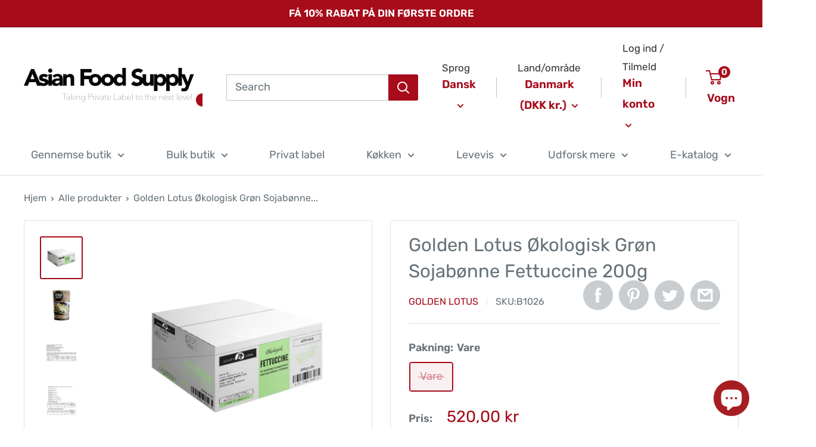

--- FILE ---
content_type: text/css
request_url: https://asianfoodsupply.dk/cdn/shop/t/13/assets/limoniapps-discountninja.css?v=64186636802080108891678437864
body_size: 17607
content:
@charset "UTF-8";/*!
* animate.css -https://daneden.github.io/animate.css/
* Version - 3.7.2
* Licensed under the MIT license - http://opensource.org/licenses/MIT
*
* Copyright (c) 2019 Daniel Eden
*/@-webkit-keyframes bounce{0%,20%,53%,80%,to{-webkit-animation-timing-function:cubic-bezier(.215,.61,.355,1);animation-timing-function:cubic-bezier(.215,.61,.355,1);-webkit-transform:translateZ(0);transform:translateZ(0)}40%,43%{-webkit-animation-timing-function:cubic-bezier(.755,.05,.855,.06);animation-timing-function:cubic-bezier(.755,.05,.855,.06);-webkit-transform:translate3d(0,-30px,0);transform:translate3d(0,-30px,0)}70%{-webkit-animation-timing-function:cubic-bezier(.755,.05,.855,.06);animation-timing-function:cubic-bezier(.755,.05,.855,.06);-webkit-transform:translate3d(0,-15px,0);transform:translate3d(0,-15px,0)}90%{-webkit-transform:translate3d(0,-4px,0);transform:translate3d(0,-4px,0)}}@keyframes bounce{0%,20%,53%,80%,to{-webkit-animation-timing-function:cubic-bezier(.215,.61,.355,1);animation-timing-function:cubic-bezier(.215,.61,.355,1);-webkit-transform:translateZ(0);transform:translateZ(0)}40%,43%{-webkit-animation-timing-function:cubic-bezier(.755,.05,.855,.06);animation-timing-function:cubic-bezier(.755,.05,.855,.06);-webkit-transform:translate3d(0,-30px,0);transform:translate3d(0,-30px,0)}70%{-webkit-animation-timing-function:cubic-bezier(.755,.05,.855,.06);animation-timing-function:cubic-bezier(.755,.05,.855,.06);-webkit-transform:translate3d(0,-15px,0);transform:translate3d(0,-15px,0)}90%{-webkit-transform:translate3d(0,-4px,0);transform:translate3d(0,-4px,0)}}.bounce{-webkit-animation-name:bounce;animation-name:bounce;-webkit-transform-origin:center bottom;transform-origin:center bottom}@-webkit-keyframes flash{0%,50%,to{opacity:1}25%,75%{opacity:0}}@keyframes flash{0%,50%,to{opacity:1}25%,75%{opacity:0}}.flash{-webkit-animation-name:flash;animation-name:flash}@-webkit-keyframes pulse{0%{-webkit-transform:scaleX(1);transform:scaleX(1)}50%{-webkit-transform:scale3d(1.05,1.05,1.05);transform:scale3d(1.05,1.05,1.05)}to{-webkit-transform:scaleX(1);transform:scaleX(1)}}@keyframes pulse{0%{-webkit-transform:scaleX(1);transform:scaleX(1)}50%{-webkit-transform:scale3d(1.05,1.05,1.05);transform:scale3d(1.05,1.05,1.05)}to{-webkit-transform:scaleX(1);transform:scaleX(1)}}.pulse{-webkit-animation-name:pulse;animation-name:pulse}@-webkit-keyframes rubberBand{0%{-webkit-transform:scaleX(1);transform:scaleX(1)}30%{-webkit-transform:scale3d(1.25,.75,1);transform:scale3d(1.25,.75,1)}40%{-webkit-transform:scale3d(.75,1.25,1);transform:scale3d(.75,1.25,1)}50%{-webkit-transform:scale3d(1.15,.85,1);transform:scale3d(1.15,.85,1)}65%{-webkit-transform:scale3d(.95,1.05,1);transform:scale3d(.95,1.05,1)}75%{-webkit-transform:scale3d(1.05,.95,1);transform:scale3d(1.05,.95,1)}to{-webkit-transform:scaleX(1);transform:scaleX(1)}}@keyframes rubberBand{0%{-webkit-transform:scaleX(1);transform:scaleX(1)}30%{-webkit-transform:scale3d(1.25,.75,1);transform:scale3d(1.25,.75,1)}40%{-webkit-transform:scale3d(.75,1.25,1);transform:scale3d(.75,1.25,1)}50%{-webkit-transform:scale3d(1.15,.85,1);transform:scale3d(1.15,.85,1)}65%{-webkit-transform:scale3d(.95,1.05,1);transform:scale3d(.95,1.05,1)}75%{-webkit-transform:scale3d(1.05,.95,1);transform:scale3d(1.05,.95,1)}to{-webkit-transform:scaleX(1);transform:scaleX(1)}}.rubberBand{-webkit-animation-name:rubberBand;animation-name:rubberBand}@-webkit-keyframes shake{0%,to{-webkit-transform:translateZ(0);transform:translateZ(0)}10%,30%,50%,70%,90%{-webkit-transform:translate3d(-10px,0,0);transform:translate3d(-10px,0,0)}20%,40%,60%,80%{-webkit-transform:translate3d(10px,0,0);transform:translate3d(10px,0,0)}}@keyframes shake{0%,to{-webkit-transform:translateZ(0);transform:translateZ(0)}10%,30%,50%,70%,90%{-webkit-transform:translate3d(-10px,0,0);transform:translate3d(-10px,0,0)}20%,40%,60%,80%{-webkit-transform:translate3d(10px,0,0);transform:translate3d(10px,0,0)}}.shake{-webkit-animation-name:shake;animation-name:shake}@-webkit-keyframes headShake{0%{-webkit-transform:translateX(0);transform:translate(0)}6.5%{-webkit-transform:translateX(-6px) rotateY(-9deg);transform:translate(-6px) rotateY(-9deg)}18.5%{-webkit-transform:translateX(5px) rotateY(7deg);transform:translate(5px) rotateY(7deg)}31.5%{-webkit-transform:translateX(-3px) rotateY(-5deg);transform:translate(-3px) rotateY(-5deg)}43.5%{-webkit-transform:translateX(2px) rotateY(3deg);transform:translate(2px) rotateY(3deg)}50%{-webkit-transform:translateX(0);transform:translate(0)}}@keyframes headShake{0%{-webkit-transform:translateX(0);transform:translate(0)}6.5%{-webkit-transform:translateX(-6px) rotateY(-9deg);transform:translate(-6px) rotateY(-9deg)}18.5%{-webkit-transform:translateX(5px) rotateY(7deg);transform:translate(5px) rotateY(7deg)}31.5%{-webkit-transform:translateX(-3px) rotateY(-5deg);transform:translate(-3px) rotateY(-5deg)}43.5%{-webkit-transform:translateX(2px) rotateY(3deg);transform:translate(2px) rotateY(3deg)}50%{-webkit-transform:translateX(0);transform:translate(0)}}.headShake{-webkit-animation-timing-function:ease-in-out;animation-timing-function:ease-in-out;-webkit-animation-name:headShake;animation-name:headShake}@-webkit-keyframes swing{20%{-webkit-transform:rotate(15deg);transform:rotate(15deg)}40%{-webkit-transform:rotate(-10deg);transform:rotate(-10deg)}60%{-webkit-transform:rotate(5deg);transform:rotate(5deg)}80%{-webkit-transform:rotate(-5deg);transform:rotate(-5deg)}to{-webkit-transform:rotate(0deg);transform:rotate(0)}}@keyframes swing{20%{-webkit-transform:rotate(15deg);transform:rotate(15deg)}40%{-webkit-transform:rotate(-10deg);transform:rotate(-10deg)}60%{-webkit-transform:rotate(5deg);transform:rotate(5deg)}80%{-webkit-transform:rotate(-5deg);transform:rotate(-5deg)}to{-webkit-transform:rotate(0deg);transform:rotate(0)}}.swing{-webkit-transform-origin:top center;transform-origin:top center;-webkit-animation-name:swing;animation-name:swing}@-webkit-keyframes tada{0%{-webkit-transform:scaleX(1);transform:scaleX(1)}10%,20%{-webkit-transform:scale3d(.9,.9,.9) rotate(-3deg);transform:scale3d(.9,.9,.9) rotate(-3deg)}30%,50%,70%,90%{-webkit-transform:scale3d(1.1,1.1,1.1) rotate(3deg);transform:scale3d(1.1,1.1,1.1) rotate(3deg)}40%,60%,80%{-webkit-transform:scale3d(1.1,1.1,1.1) rotate(-3deg);transform:scale3d(1.1,1.1,1.1) rotate(-3deg)}to{-webkit-transform:scaleX(1);transform:scaleX(1)}}@keyframes tada{0%{-webkit-transform:scaleX(1);transform:scaleX(1)}10%,20%{-webkit-transform:scale3d(.9,.9,.9) rotate(-3deg);transform:scale3d(.9,.9,.9) rotate(-3deg)}30%,50%,70%,90%{-webkit-transform:scale3d(1.1,1.1,1.1) rotate(3deg);transform:scale3d(1.1,1.1,1.1) rotate(3deg)}40%,60%,80%{-webkit-transform:scale3d(1.1,1.1,1.1) rotate(-3deg);transform:scale3d(1.1,1.1,1.1) rotate(-3deg)}to{-webkit-transform:scaleX(1);transform:scaleX(1)}}.tada{-webkit-animation-name:tada;animation-name:tada}@-webkit-keyframes wobble{0%{-webkit-transform:translateZ(0);transform:translateZ(0)}15%{-webkit-transform:translate3d(-25%,0,0) rotate(-5deg);transform:translate3d(-25%,0,0) rotate(-5deg)}30%{-webkit-transform:translate3d(20%,0,0) rotate(3deg);transform:translate3d(20%,0,0) rotate(3deg)}45%{-webkit-transform:translate3d(-15%,0,0) rotate(-3deg);transform:translate3d(-15%,0,0) rotate(-3deg)}60%{-webkit-transform:translate3d(10%,0,0) rotate(2deg);transform:translate3d(10%,0,0) rotate(2deg)}75%{-webkit-transform:translate3d(-5%,0,0) rotate(-1deg);transform:translate3d(-5%,0,0) rotate(-1deg)}to{-webkit-transform:translateZ(0);transform:translateZ(0)}}@keyframes wobble{0%{-webkit-transform:translateZ(0);transform:translateZ(0)}15%{-webkit-transform:translate3d(-25%,0,0) rotate(-5deg);transform:translate3d(-25%,0,0) rotate(-5deg)}30%{-webkit-transform:translate3d(20%,0,0) rotate(3deg);transform:translate3d(20%,0,0) rotate(3deg)}45%{-webkit-transform:translate3d(-15%,0,0) rotate(-3deg);transform:translate3d(-15%,0,0) rotate(-3deg)}60%{-webkit-transform:translate3d(10%,0,0) rotate(2deg);transform:translate3d(10%,0,0) rotate(2deg)}75%{-webkit-transform:translate3d(-5%,0,0) rotate(-1deg);transform:translate3d(-5%,0,0) rotate(-1deg)}to{-webkit-transform:translateZ(0);transform:translateZ(0)}}.wobble{-webkit-animation-name:wobble;animation-name:wobble}@-webkit-keyframes jello{0%,11.1%,to{-webkit-transform:translateZ(0);transform:translateZ(0)}22.2%{-webkit-transform:skewX(-12.5deg) skewY(-12.5deg);transform:skew(-12.5deg) skewY(-12.5deg)}33.3%{-webkit-transform:skewX(6.25deg) skewY(6.25deg);transform:skew(6.25deg) skewY(6.25deg)}44.4%{-webkit-transform:skewX(-3.125deg) skewY(-3.125deg);transform:skew(-3.125deg) skewY(-3.125deg)}55.5%{-webkit-transform:skewX(1.5625deg) skewY(1.5625deg);transform:skew(1.5625deg) skewY(1.5625deg)}66.6%{-webkit-transform:skewX(-.78125deg) skewY(-.78125deg);transform:skew(-.78125deg) skewY(-.78125deg)}77.7%{-webkit-transform:skewX(.390625deg) skewY(.390625deg);transform:skew(.390625deg) skewY(.390625deg)}88.8%{-webkit-transform:skewX(-.1953125deg) skewY(-.1953125deg);transform:skew(-.1953125deg) skewY(-.1953125deg)}}@keyframes jello{0%,11.1%,to{-webkit-transform:translateZ(0);transform:translateZ(0)}22.2%{-webkit-transform:skewX(-12.5deg) skewY(-12.5deg);transform:skew(-12.5deg) skewY(-12.5deg)}33.3%{-webkit-transform:skewX(6.25deg) skewY(6.25deg);transform:skew(6.25deg) skewY(6.25deg)}44.4%{-webkit-transform:skewX(-3.125deg) skewY(-3.125deg);transform:skew(-3.125deg) skewY(-3.125deg)}55.5%{-webkit-transform:skewX(1.5625deg) skewY(1.5625deg);transform:skew(1.5625deg) skewY(1.5625deg)}66.6%{-webkit-transform:skewX(-.78125deg) skewY(-.78125deg);transform:skew(-.78125deg) skewY(-.78125deg)}77.7%{-webkit-transform:skewX(.390625deg) skewY(.390625deg);transform:skew(.390625deg) skewY(.390625deg)}88.8%{-webkit-transform:skewX(-.1953125deg) skewY(-.1953125deg);transform:skew(-.1953125deg) skewY(-.1953125deg)}}.jello{-webkit-animation-name:jello;animation-name:jello;-webkit-transform-origin:center;transform-origin:center}@-webkit-keyframes heartBeat{0%{-webkit-transform:scale(1);transform:scale(1)}14%{-webkit-transform:scale(1.3);transform:scale(1.3)}28%{-webkit-transform:scale(1);transform:scale(1)}42%{-webkit-transform:scale(1.3);transform:scale(1.3)}70%{-webkit-transform:scale(1);transform:scale(1)}}@keyframes heartBeat{0%{-webkit-transform:scale(1);transform:scale(1)}14%{-webkit-transform:scale(1.3);transform:scale(1.3)}28%{-webkit-transform:scale(1);transform:scale(1)}42%{-webkit-transform:scale(1.3);transform:scale(1.3)}70%{-webkit-transform:scale(1);transform:scale(1)}}.heartBeat{-webkit-animation-name:heartBeat;animation-name:heartBeat;-webkit-animation-duration:1.3s;animation-duration:1.3s;-webkit-animation-timing-function:ease-in-out;animation-timing-function:ease-in-out}@-webkit-keyframes bounceIn{0%,20%,40%,60%,80%,to{-webkit-animation-timing-function:cubic-bezier(.215,.61,.355,1);animation-timing-function:cubic-bezier(.215,.61,.355,1)}0%{opacity:0;-webkit-transform:scale3d(.3,.3,.3);transform:scale3d(.3,.3,.3)}20%{-webkit-transform:scale3d(1.1,1.1,1.1);transform:scale3d(1.1,1.1,1.1)}40%{-webkit-transform:scale3d(.9,.9,.9);transform:scale3d(.9,.9,.9)}60%{opacity:1;-webkit-transform:scale3d(1.03,1.03,1.03);transform:scale3d(1.03,1.03,1.03)}80%{-webkit-transform:scale3d(.97,.97,.97);transform:scale3d(.97,.97,.97)}to{opacity:1;-webkit-transform:scaleX(1);transform:scaleX(1)}}@keyframes bounceIn{0%,20%,40%,60%,80%,to{-webkit-animation-timing-function:cubic-bezier(.215,.61,.355,1);animation-timing-function:cubic-bezier(.215,.61,.355,1)}0%{opacity:0;-webkit-transform:scale3d(.3,.3,.3);transform:scale3d(.3,.3,.3)}20%{-webkit-transform:scale3d(1.1,1.1,1.1);transform:scale3d(1.1,1.1,1.1)}40%{-webkit-transform:scale3d(.9,.9,.9);transform:scale3d(.9,.9,.9)}60%{opacity:1;-webkit-transform:scale3d(1.03,1.03,1.03);transform:scale3d(1.03,1.03,1.03)}80%{-webkit-transform:scale3d(.97,.97,.97);transform:scale3d(.97,.97,.97)}to{opacity:1;-webkit-transform:scaleX(1);transform:scaleX(1)}}.bounceIn{-webkit-animation-duration:.75s;animation-duration:.75s;-webkit-animation-name:bounceIn;animation-name:bounceIn}@-webkit-keyframes bounceInDown{0%,60%,75%,90%,to{-webkit-animation-timing-function:cubic-bezier(.215,.61,.355,1);animation-timing-function:cubic-bezier(.215,.61,.355,1)}0%{opacity:0;-webkit-transform:translate3d(0,-3000px,0);transform:translate3d(0,-3000px,0)}60%{opacity:1;-webkit-transform:translate3d(0,25px,0);transform:translate3d(0,25px,0)}75%{-webkit-transform:translate3d(0,-10px,0);transform:translate3d(0,-10px,0)}90%{-webkit-transform:translate3d(0,5px,0);transform:translate3d(0,5px,0)}to{-webkit-transform:translateZ(0);transform:translateZ(0)}}@keyframes bounceInDown{0%,60%,75%,90%,to{-webkit-animation-timing-function:cubic-bezier(.215,.61,.355,1);animation-timing-function:cubic-bezier(.215,.61,.355,1)}0%{opacity:0;-webkit-transform:translate3d(0,-3000px,0);transform:translate3d(0,-3000px,0)}60%{opacity:1;-webkit-transform:translate3d(0,25px,0);transform:translate3d(0,25px,0)}75%{-webkit-transform:translate3d(0,-10px,0);transform:translate3d(0,-10px,0)}90%{-webkit-transform:translate3d(0,5px,0);transform:translate3d(0,5px,0)}to{-webkit-transform:translateZ(0);transform:translateZ(0)}}.bounceInDown{-webkit-animation-name:bounceInDown;animation-name:bounceInDown}@-webkit-keyframes bounceInLeft{0%,60%,75%,90%,to{-webkit-animation-timing-function:cubic-bezier(.215,.61,.355,1);animation-timing-function:cubic-bezier(.215,.61,.355,1)}0%{opacity:0;-webkit-transform:translate3d(-3000px,0,0);transform:translate3d(-3000px,0,0)}60%{opacity:1;-webkit-transform:translate3d(25px,0,0);transform:translate3d(25px,0,0)}75%{-webkit-transform:translate3d(-10px,0,0);transform:translate3d(-10px,0,0)}90%{-webkit-transform:translate3d(5px,0,0);transform:translate3d(5px,0,0)}to{-webkit-transform:translateZ(0);transform:translateZ(0)}}@keyframes bounceInLeft{0%,60%,75%,90%,to{-webkit-animation-timing-function:cubic-bezier(.215,.61,.355,1);animation-timing-function:cubic-bezier(.215,.61,.355,1)}0%{opacity:0;-webkit-transform:translate3d(-3000px,0,0);transform:translate3d(-3000px,0,0)}60%{opacity:1;-webkit-transform:translate3d(25px,0,0);transform:translate3d(25px,0,0)}75%{-webkit-transform:translate3d(-10px,0,0);transform:translate3d(-10px,0,0)}90%{-webkit-transform:translate3d(5px,0,0);transform:translate3d(5px,0,0)}to{-webkit-transform:translateZ(0);transform:translateZ(0)}}.bounceInLeft{-webkit-animation-name:bounceInLeft;animation-name:bounceInLeft}@-webkit-keyframes bounceInRight{0%,60%,75%,90%,to{-webkit-animation-timing-function:cubic-bezier(.215,.61,.355,1);animation-timing-function:cubic-bezier(.215,.61,.355,1)}0%{opacity:0;-webkit-transform:translate3d(3000px,0,0);transform:translate3d(3000px,0,0)}60%{opacity:1;-webkit-transform:translate3d(-25px,0,0);transform:translate3d(-25px,0,0)}75%{-webkit-transform:translate3d(10px,0,0);transform:translate3d(10px,0,0)}90%{-webkit-transform:translate3d(-5px,0,0);transform:translate3d(-5px,0,0)}to{-webkit-transform:translateZ(0);transform:translateZ(0)}}@keyframes bounceInRight{0%,60%,75%,90%,to{-webkit-animation-timing-function:cubic-bezier(.215,.61,.355,1);animation-timing-function:cubic-bezier(.215,.61,.355,1)}0%{opacity:0;-webkit-transform:translate3d(3000px,0,0);transform:translate3d(3000px,0,0)}60%{opacity:1;-webkit-transform:translate3d(-25px,0,0);transform:translate3d(-25px,0,0)}75%{-webkit-transform:translate3d(10px,0,0);transform:translate3d(10px,0,0)}90%{-webkit-transform:translate3d(-5px,0,0);transform:translate3d(-5px,0,0)}to{-webkit-transform:translateZ(0);transform:translateZ(0)}}.bounceInRight{-webkit-animation-name:bounceInRight;animation-name:bounceInRight}@-webkit-keyframes bounceInUp{0%,60%,75%,90%,to{-webkit-animation-timing-function:cubic-bezier(.215,.61,.355,1);animation-timing-function:cubic-bezier(.215,.61,.355,1)}0%{opacity:0;-webkit-transform:translate3d(0,3000px,0);transform:translate3d(0,3000px,0)}60%{opacity:1;-webkit-transform:translate3d(0,-20px,0);transform:translate3d(0,-20px,0)}75%{-webkit-transform:translate3d(0,10px,0);transform:translate3d(0,10px,0)}90%{-webkit-transform:translate3d(0,-5px,0);transform:translate3d(0,-5px,0)}to{-webkit-transform:translateZ(0);transform:translateZ(0)}}@keyframes bounceInUp{0%,60%,75%,90%,to{-webkit-animation-timing-function:cubic-bezier(.215,.61,.355,1);animation-timing-function:cubic-bezier(.215,.61,.355,1)}0%{opacity:0;-webkit-transform:translate3d(0,3000px,0);transform:translate3d(0,3000px,0)}60%{opacity:1;-webkit-transform:translate3d(0,-20px,0);transform:translate3d(0,-20px,0)}75%{-webkit-transform:translate3d(0,10px,0);transform:translate3d(0,10px,0)}90%{-webkit-transform:translate3d(0,-5px,0);transform:translate3d(0,-5px,0)}to{-webkit-transform:translateZ(0);transform:translateZ(0)}}.bounceInUp{-webkit-animation-name:bounceInUp;animation-name:bounceInUp}@-webkit-keyframes bounceOut{20%{-webkit-transform:scale3d(.9,.9,.9);transform:scale3d(.9,.9,.9)}50%,55%{opacity:1;-webkit-transform:scale3d(1.1,1.1,1.1);transform:scale3d(1.1,1.1,1.1)}to{opacity:0;-webkit-transform:scale3d(.3,.3,.3);transform:scale3d(.3,.3,.3)}}@keyframes bounceOut{20%{-webkit-transform:scale3d(.9,.9,.9);transform:scale3d(.9,.9,.9)}50%,55%{opacity:1;-webkit-transform:scale3d(1.1,1.1,1.1);transform:scale3d(1.1,1.1,1.1)}to{opacity:0;-webkit-transform:scale3d(.3,.3,.3);transform:scale3d(.3,.3,.3)}}.bounceOut{-webkit-animation-duration:.75s;animation-duration:.75s;-webkit-animation-name:bounceOut;animation-name:bounceOut}@-webkit-keyframes bounceOutDown{20%{-webkit-transform:translate3d(0,10px,0);transform:translate3d(0,10px,0)}40%,45%{opacity:1;-webkit-transform:translate3d(0,-20px,0);transform:translate3d(0,-20px,0)}to{opacity:0;-webkit-transform:translate3d(0,2000px,0);transform:translate3d(0,2000px,0)}}@keyframes bounceOutDown{20%{-webkit-transform:translate3d(0,10px,0);transform:translate3d(0,10px,0)}40%,45%{opacity:1;-webkit-transform:translate3d(0,-20px,0);transform:translate3d(0,-20px,0)}to{opacity:0;-webkit-transform:translate3d(0,2000px,0);transform:translate3d(0,2000px,0)}}.bounceOutDown{-webkit-animation-name:bounceOutDown;animation-name:bounceOutDown}@-webkit-keyframes bounceOutLeft{20%{opacity:1;-webkit-transform:translate3d(20px,0,0);transform:translate3d(20px,0,0)}to{opacity:0;-webkit-transform:translate3d(-2000px,0,0);transform:translate3d(-2000px,0,0)}}@keyframes bounceOutLeft{20%{opacity:1;-webkit-transform:translate3d(20px,0,0);transform:translate3d(20px,0,0)}to{opacity:0;-webkit-transform:translate3d(-2000px,0,0);transform:translate3d(-2000px,0,0)}}.bounceOutLeft{-webkit-animation-name:bounceOutLeft;animation-name:bounceOutLeft}@-webkit-keyframes bounceOutRight{20%{opacity:1;-webkit-transform:translate3d(-20px,0,0);transform:translate3d(-20px,0,0)}to{opacity:0;-webkit-transform:translate3d(2000px,0,0);transform:translate3d(2000px,0,0)}}@keyframes bounceOutRight{20%{opacity:1;-webkit-transform:translate3d(-20px,0,0);transform:translate3d(-20px,0,0)}to{opacity:0;-webkit-transform:translate3d(2000px,0,0);transform:translate3d(2000px,0,0)}}.bounceOutRight{-webkit-animation-name:bounceOutRight;animation-name:bounceOutRight}@-webkit-keyframes bounceOutUp{20%{-webkit-transform:translate3d(0,-10px,0);transform:translate3d(0,-10px,0)}40%,45%{opacity:1;-webkit-transform:translate3d(0,20px,0);transform:translate3d(0,20px,0)}to{opacity:0;-webkit-transform:translate3d(0,-2000px,0);transform:translate3d(0,-2000px,0)}}@keyframes bounceOutUp{20%{-webkit-transform:translate3d(0,-10px,0);transform:translate3d(0,-10px,0)}40%,45%{opacity:1;-webkit-transform:translate3d(0,20px,0);transform:translate3d(0,20px,0)}to{opacity:0;-webkit-transform:translate3d(0,-2000px,0);transform:translate3d(0,-2000px,0)}}.bounceOutUp{-webkit-animation-name:bounceOutUp;animation-name:bounceOutUp}@-webkit-keyframes fadeIn{0%{opacity:0}to{opacity:1}}@keyframes fadeIn{0%{opacity:0}to{opacity:1}}.fadeIn{-webkit-animation-name:fadeIn;animation-name:fadeIn}@-webkit-keyframes fadeInDown{0%{opacity:0;-webkit-transform:translate3d(0,-100%,0);transform:translate3d(0,-100%,0)}to{opacity:1;-webkit-transform:translateZ(0);transform:translateZ(0)}}@keyframes fadeInDown{0%{opacity:0;-webkit-transform:translate3d(0,-100%,0);transform:translate3d(0,-100%,0)}to{opacity:1;-webkit-transform:translateZ(0);transform:translateZ(0)}}.fadeInDown{-webkit-animation-name:fadeInDown;animation-name:fadeInDown}@-webkit-keyframes fadeInDownBig{0%{opacity:0;-webkit-transform:translate3d(0,-2000px,0);transform:translate3d(0,-2000px,0)}to{opacity:1;-webkit-transform:translateZ(0);transform:translateZ(0)}}@keyframes fadeInDownBig{0%{opacity:0;-webkit-transform:translate3d(0,-2000px,0);transform:translate3d(0,-2000px,0)}to{opacity:1;-webkit-transform:translateZ(0);transform:translateZ(0)}}.fadeInDownBig{-webkit-animation-name:fadeInDownBig;animation-name:fadeInDownBig}@-webkit-keyframes fadeInLeft{0%{opacity:0;-webkit-transform:translate3d(-100%,0,0);transform:translate3d(-100%,0,0)}to{opacity:1;-webkit-transform:translateZ(0);transform:translateZ(0)}}@keyframes fadeInLeft{0%{opacity:0;-webkit-transform:translate3d(-100%,0,0);transform:translate3d(-100%,0,0)}to{opacity:1;-webkit-transform:translateZ(0);transform:translateZ(0)}}.fadeInLeft{-webkit-animation-name:fadeInLeft;animation-name:fadeInLeft}@-webkit-keyframes fadeInLeftBig{0%{opacity:0;-webkit-transform:translate3d(-2000px,0,0);transform:translate3d(-2000px,0,0)}to{opacity:1;-webkit-transform:translateZ(0);transform:translateZ(0)}}@keyframes fadeInLeftBig{0%{opacity:0;-webkit-transform:translate3d(-2000px,0,0);transform:translate3d(-2000px,0,0)}to{opacity:1;-webkit-transform:translateZ(0);transform:translateZ(0)}}.fadeInLeftBig{-webkit-animation-name:fadeInLeftBig;animation-name:fadeInLeftBig}@-webkit-keyframes fadeInRight{0%{opacity:0;-webkit-transform:translate3d(100%,0,0);transform:translate3d(100%,0,0)}to{opacity:1;-webkit-transform:translateZ(0);transform:translateZ(0)}}@keyframes fadeInRight{0%{opacity:0;-webkit-transform:translate3d(100%,0,0);transform:translate3d(100%,0,0)}to{opacity:1;-webkit-transform:translateZ(0);transform:translateZ(0)}}.fadeInRight{-webkit-animation-name:fadeInRight;animation-name:fadeInRight}@-webkit-keyframes fadeInRightBig{0%{opacity:0;-webkit-transform:translate3d(2000px,0,0);transform:translate3d(2000px,0,0)}to{opacity:1;-webkit-transform:translateZ(0);transform:translateZ(0)}}@keyframes fadeInRightBig{0%{opacity:0;-webkit-transform:translate3d(2000px,0,0);transform:translate3d(2000px,0,0)}to{opacity:1;-webkit-transform:translateZ(0);transform:translateZ(0)}}.fadeInRightBig{-webkit-animation-name:fadeInRightBig;animation-name:fadeInRightBig}@-webkit-keyframes fadeInUp{0%{opacity:0;-webkit-transform:translate3d(0,100%,0);transform:translate3d(0,100%,0)}to{opacity:1;-webkit-transform:translateZ(0);transform:translateZ(0)}}@keyframes fadeInUp{0%{opacity:0;-webkit-transform:translate3d(0,100%,0);transform:translate3d(0,100%,0)}to{opacity:1;-webkit-transform:translateZ(0);transform:translateZ(0)}}.fadeInUp{-webkit-animation-name:fadeInUp;animation-name:fadeInUp}@-webkit-keyframes fadeInUpBig{0%{opacity:0;-webkit-transform:translate3d(0,2000px,0);transform:translate3d(0,2000px,0)}to{opacity:1;-webkit-transform:translateZ(0);transform:translateZ(0)}}@keyframes fadeInUpBig{0%{opacity:0;-webkit-transform:translate3d(0,2000px,0);transform:translate3d(0,2000px,0)}to{opacity:1;-webkit-transform:translateZ(0);transform:translateZ(0)}}.fadeInUpBig{-webkit-animation-name:fadeInUpBig;animation-name:fadeInUpBig}@-webkit-keyframes fadeOut{0%{opacity:1}to{opacity:0}}@keyframes fadeOut{0%{opacity:1}to{opacity:0}}.fadeOut{-webkit-animation-name:fadeOut;animation-name:fadeOut}@-webkit-keyframes fadeOutDown{0%{opacity:1}to{opacity:0;-webkit-transform:translate3d(0,100%,0);transform:translate3d(0,100%,0)}}@keyframes fadeOutDown{0%{opacity:1}to{opacity:0;-webkit-transform:translate3d(0,100%,0);transform:translate3d(0,100%,0)}}.fadeOutDown{-webkit-animation-name:fadeOutDown;animation-name:fadeOutDown}@-webkit-keyframes fadeOutDownBig{0%{opacity:1}to{opacity:0;-webkit-transform:translate3d(0,2000px,0);transform:translate3d(0,2000px,0)}}@keyframes fadeOutDownBig{0%{opacity:1}to{opacity:0;-webkit-transform:translate3d(0,2000px,0);transform:translate3d(0,2000px,0)}}.fadeOutDownBig{-webkit-animation-name:fadeOutDownBig;animation-name:fadeOutDownBig}@-webkit-keyframes fadeOutLeft{0%{opacity:1}to{opacity:0;-webkit-transform:translate3d(-100%,0,0);transform:translate3d(-100%,0,0)}}@keyframes fadeOutLeft{0%{opacity:1}to{opacity:0;-webkit-transform:translate3d(-100%,0,0);transform:translate3d(-100%,0,0)}}.fadeOutLeft{-webkit-animation-name:fadeOutLeft;animation-name:fadeOutLeft}@-webkit-keyframes fadeOutLeftBig{0%{opacity:1}to{opacity:0;-webkit-transform:translate3d(-2000px,0,0);transform:translate3d(-2000px,0,0)}}@keyframes fadeOutLeftBig{0%{opacity:1}to{opacity:0;-webkit-transform:translate3d(-2000px,0,0);transform:translate3d(-2000px,0,0)}}.fadeOutLeftBig{-webkit-animation-name:fadeOutLeftBig;animation-name:fadeOutLeftBig}@-webkit-keyframes fadeOutRight{0%{opacity:1}to{opacity:0;-webkit-transform:translate3d(100%,0,0);transform:translate3d(100%,0,0)}}@keyframes fadeOutRight{0%{opacity:1}to{opacity:0;-webkit-transform:translate3d(100%,0,0);transform:translate3d(100%,0,0)}}.fadeOutRight{-webkit-animation-name:fadeOutRight;animation-name:fadeOutRight}@-webkit-keyframes fadeOutRightBig{0%{opacity:1}to{opacity:0;-webkit-transform:translate3d(2000px,0,0);transform:translate3d(2000px,0,0)}}@keyframes fadeOutRightBig{0%{opacity:1}to{opacity:0;-webkit-transform:translate3d(2000px,0,0);transform:translate3d(2000px,0,0)}}.fadeOutRightBig{-webkit-animation-name:fadeOutRightBig;animation-name:fadeOutRightBig}@-webkit-keyframes fadeOutUp{0%{opacity:1}to{opacity:0;-webkit-transform:translate3d(0,-100%,0);transform:translate3d(0,-100%,0)}}@keyframes fadeOutUp{0%{opacity:1}to{opacity:0;-webkit-transform:translate3d(0,-100%,0);transform:translate3d(0,-100%,0)}}.fadeOutUp{-webkit-animation-name:fadeOutUp;animation-name:fadeOutUp}@-webkit-keyframes fadeOutUpBig{0%{opacity:1}to{opacity:0;-webkit-transform:translate3d(0,-2000px,0);transform:translate3d(0,-2000px,0)}}@keyframes fadeOutUpBig{0%{opacity:1}to{opacity:0;-webkit-transform:translate3d(0,-2000px,0);transform:translate3d(0,-2000px,0)}}.fadeOutUpBig{-webkit-animation-name:fadeOutUpBig;animation-name:fadeOutUpBig}@-webkit-keyframes flip{0%{-webkit-transform:perspective(400px) scaleX(1) translateZ(0) rotateY(-1turn);transform:perspective(400px) scaleX(1) translateZ(0) rotateY(-1turn);-webkit-animation-timing-function:ease-out;animation-timing-function:ease-out}40%{-webkit-transform:perspective(400px) scaleX(1) translateZ(150px) rotateY(-190deg);transform:perspective(400px) scaleX(1) translateZ(150px) rotateY(-190deg);-webkit-animation-timing-function:ease-out;animation-timing-function:ease-out}50%{-webkit-transform:perspective(400px) scaleX(1) translateZ(150px) rotateY(-170deg);transform:perspective(400px) scaleX(1) translateZ(150px) rotateY(-170deg);-webkit-animation-timing-function:ease-in;animation-timing-function:ease-in}80%{-webkit-transform:perspective(400px) scale3d(.95,.95,.95) translateZ(0) rotateY(0deg);transform:perspective(400px) scale3d(.95,.95,.95) translateZ(0) rotateY(0);-webkit-animation-timing-function:ease-in;animation-timing-function:ease-in}to{-webkit-transform:perspective(400px) scaleX(1) translateZ(0) rotateY(0deg);transform:perspective(400px) scaleX(1) translateZ(0) rotateY(0);-webkit-animation-timing-function:ease-in;animation-timing-function:ease-in}}@keyframes flip{0%{-webkit-transform:perspective(400px) scaleX(1) translateZ(0) rotateY(-1turn);transform:perspective(400px) scaleX(1) translateZ(0) rotateY(-1turn);-webkit-animation-timing-function:ease-out;animation-timing-function:ease-out}40%{-webkit-transform:perspective(400px) scaleX(1) translateZ(150px) rotateY(-190deg);transform:perspective(400px) scaleX(1) translateZ(150px) rotateY(-190deg);-webkit-animation-timing-function:ease-out;animation-timing-function:ease-out}50%{-webkit-transform:perspective(400px) scaleX(1) translateZ(150px) rotateY(-170deg);transform:perspective(400px) scaleX(1) translateZ(150px) rotateY(-170deg);-webkit-animation-timing-function:ease-in;animation-timing-function:ease-in}80%{-webkit-transform:perspective(400px) scale3d(.95,.95,.95) translateZ(0) rotateY(0deg);transform:perspective(400px) scale3d(.95,.95,.95) translateZ(0) rotateY(0);-webkit-animation-timing-function:ease-in;animation-timing-function:ease-in}to{-webkit-transform:perspective(400px) scaleX(1) translateZ(0) rotateY(0deg);transform:perspective(400px) scaleX(1) translateZ(0) rotateY(0);-webkit-animation-timing-function:ease-in;animation-timing-function:ease-in}}.animated.flip{-webkit-backface-visibility:visible;backface-visibility:visible;-webkit-animation-name:flip;animation-name:flip}@-webkit-keyframes flipInX{0%{-webkit-transform:perspective(400px) rotateX(90deg);transform:perspective(400px) rotateX(90deg);-webkit-animation-timing-function:ease-in;animation-timing-function:ease-in;opacity:0}40%{-webkit-transform:perspective(400px) rotateX(-20deg);transform:perspective(400px) rotateX(-20deg);-webkit-animation-timing-function:ease-in;animation-timing-function:ease-in}60%{-webkit-transform:perspective(400px) rotateX(10deg);transform:perspective(400px) rotateX(10deg);opacity:1}80%{-webkit-transform:perspective(400px) rotateX(-5deg);transform:perspective(400px) rotateX(-5deg)}to{-webkit-transform:perspective(400px);transform:perspective(400px)}}@keyframes flipInX{0%{-webkit-transform:perspective(400px) rotateX(90deg);transform:perspective(400px) rotateX(90deg);-webkit-animation-timing-function:ease-in;animation-timing-function:ease-in;opacity:0}40%{-webkit-transform:perspective(400px) rotateX(-20deg);transform:perspective(400px) rotateX(-20deg);-webkit-animation-timing-function:ease-in;animation-timing-function:ease-in}60%{-webkit-transform:perspective(400px) rotateX(10deg);transform:perspective(400px) rotateX(10deg);opacity:1}80%{-webkit-transform:perspective(400px) rotateX(-5deg);transform:perspective(400px) rotateX(-5deg)}to{-webkit-transform:perspective(400px);transform:perspective(400px)}}.flipInX{-webkit-backface-visibility:visible!important;backface-visibility:visible!important;-webkit-animation-name:flipInX;animation-name:flipInX}@-webkit-keyframes flipInY{0%{-webkit-transform:perspective(400px) rotateY(90deg);transform:perspective(400px) rotateY(90deg);-webkit-animation-timing-function:ease-in;animation-timing-function:ease-in;opacity:0}40%{-webkit-transform:perspective(400px) rotateY(-20deg);transform:perspective(400px) rotateY(-20deg);-webkit-animation-timing-function:ease-in;animation-timing-function:ease-in}60%{-webkit-transform:perspective(400px) rotateY(10deg);transform:perspective(400px) rotateY(10deg);opacity:1}80%{-webkit-transform:perspective(400px) rotateY(-5deg);transform:perspective(400px) rotateY(-5deg)}to{-webkit-transform:perspective(400px);transform:perspective(400px)}}@keyframes flipInY{0%{-webkit-transform:perspective(400px) rotateY(90deg);transform:perspective(400px) rotateY(90deg);-webkit-animation-timing-function:ease-in;animation-timing-function:ease-in;opacity:0}40%{-webkit-transform:perspective(400px) rotateY(-20deg);transform:perspective(400px) rotateY(-20deg);-webkit-animation-timing-function:ease-in;animation-timing-function:ease-in}60%{-webkit-transform:perspective(400px) rotateY(10deg);transform:perspective(400px) rotateY(10deg);opacity:1}80%{-webkit-transform:perspective(400px) rotateY(-5deg);transform:perspective(400px) rotateY(-5deg)}to{-webkit-transform:perspective(400px);transform:perspective(400px)}}.flipInY{-webkit-backface-visibility:visible!important;backface-visibility:visible!important;-webkit-animation-name:flipInY;animation-name:flipInY}@-webkit-keyframes flipOutX{0%{-webkit-transform:perspective(400px);transform:perspective(400px)}30%{-webkit-transform:perspective(400px) rotateX(-20deg);transform:perspective(400px) rotateX(-20deg);opacity:1}to{-webkit-transform:perspective(400px) rotateX(90deg);transform:perspective(400px) rotateX(90deg);opacity:0}}@keyframes flipOutX{0%{-webkit-transform:perspective(400px);transform:perspective(400px)}30%{-webkit-transform:perspective(400px) rotateX(-20deg);transform:perspective(400px) rotateX(-20deg);opacity:1}to{-webkit-transform:perspective(400px) rotateX(90deg);transform:perspective(400px) rotateX(90deg);opacity:0}}.flipOutX{-webkit-animation-duration:.75s;animation-duration:.75s;-webkit-animation-name:flipOutX;animation-name:flipOutX;-webkit-backface-visibility:visible!important;backface-visibility:visible!important}@-webkit-keyframes flipOutY{0%{-webkit-transform:perspective(400px);transform:perspective(400px)}30%{-webkit-transform:perspective(400px) rotateY(-15deg);transform:perspective(400px) rotateY(-15deg);opacity:1}to{-webkit-transform:perspective(400px) rotateY(90deg);transform:perspective(400px) rotateY(90deg);opacity:0}}@keyframes flipOutY{0%{-webkit-transform:perspective(400px);transform:perspective(400px)}30%{-webkit-transform:perspective(400px) rotateY(-15deg);transform:perspective(400px) rotateY(-15deg);opacity:1}to{-webkit-transform:perspective(400px) rotateY(90deg);transform:perspective(400px) rotateY(90deg);opacity:0}}.flipOutY{-webkit-animation-duration:.75s;animation-duration:.75s;-webkit-backface-visibility:visible!important;backface-visibility:visible!important;-webkit-animation-name:flipOutY;animation-name:flipOutY}@-webkit-keyframes lightSpeedIn{0%{-webkit-transform:translate3d(100%,0,0) skewX(-30deg);transform:translate3d(100%,0,0) skew(-30deg);opacity:0}60%{-webkit-transform:skewX(20deg);transform:skew(20deg);opacity:1}80%{-webkit-transform:skewX(-5deg);transform:skew(-5deg)}to{-webkit-transform:translateZ(0);transform:translateZ(0)}}@keyframes lightSpeedIn{0%{-webkit-transform:translate3d(100%,0,0) skewX(-30deg);transform:translate3d(100%,0,0) skew(-30deg);opacity:0}60%{-webkit-transform:skewX(20deg);transform:skew(20deg);opacity:1}80%{-webkit-transform:skewX(-5deg);transform:skew(-5deg)}to{-webkit-transform:translateZ(0);transform:translateZ(0)}}.lightSpeedIn{-webkit-animation-name:lightSpeedIn;animation-name:lightSpeedIn;-webkit-animation-timing-function:ease-out;animation-timing-function:ease-out}@-webkit-keyframes lightSpeedOut{0%{opacity:1}to{-webkit-transform:translate3d(100%,0,0) skewX(30deg);transform:translate3d(100%,0,0) skew(30deg);opacity:0}}@keyframes lightSpeedOut{0%{opacity:1}to{-webkit-transform:translate3d(100%,0,0) skewX(30deg);transform:translate3d(100%,0,0) skew(30deg);opacity:0}}.lightSpeedOut{-webkit-animation-name:lightSpeedOut;animation-name:lightSpeedOut;-webkit-animation-timing-function:ease-in;animation-timing-function:ease-in}@-webkit-keyframes rotateIn{0%{-webkit-transform-origin:center;transform-origin:center;-webkit-transform:rotate(-200deg);transform:rotate(-200deg);opacity:0}to{-webkit-transform-origin:center;transform-origin:center;-webkit-transform:translateZ(0);transform:translateZ(0);opacity:1}}@keyframes rotateIn{0%{-webkit-transform-origin:center;transform-origin:center;-webkit-transform:rotate(-200deg);transform:rotate(-200deg);opacity:0}to{-webkit-transform-origin:center;transform-origin:center;-webkit-transform:translateZ(0);transform:translateZ(0);opacity:1}}.rotateIn{-webkit-animation-name:rotateIn;animation-name:rotateIn}@-webkit-keyframes rotateInDownLeft{0%{-webkit-transform-origin:left bottom;transform-origin:left bottom;-webkit-transform:rotate(-45deg);transform:rotate(-45deg);opacity:0}to{-webkit-transform-origin:left bottom;transform-origin:left bottom;-webkit-transform:translateZ(0);transform:translateZ(0);opacity:1}}@keyframes rotateInDownLeft{0%{-webkit-transform-origin:left bottom;transform-origin:left bottom;-webkit-transform:rotate(-45deg);transform:rotate(-45deg);opacity:0}to{-webkit-transform-origin:left bottom;transform-origin:left bottom;-webkit-transform:translateZ(0);transform:translateZ(0);opacity:1}}.rotateInDownLeft{-webkit-animation-name:rotateInDownLeft;animation-name:rotateInDownLeft}@-webkit-keyframes rotateInDownRight{0%{-webkit-transform-origin:right bottom;transform-origin:right bottom;-webkit-transform:rotate(45deg);transform:rotate(45deg);opacity:0}to{-webkit-transform-origin:right bottom;transform-origin:right bottom;-webkit-transform:translateZ(0);transform:translateZ(0);opacity:1}}@keyframes rotateInDownRight{0%{-webkit-transform-origin:right bottom;transform-origin:right bottom;-webkit-transform:rotate(45deg);transform:rotate(45deg);opacity:0}to{-webkit-transform-origin:right bottom;transform-origin:right bottom;-webkit-transform:translateZ(0);transform:translateZ(0);opacity:1}}.rotateInDownRight{-webkit-animation-name:rotateInDownRight;animation-name:rotateInDownRight}@-webkit-keyframes rotateInUpLeft{0%{-webkit-transform-origin:left bottom;transform-origin:left bottom;-webkit-transform:rotate(45deg);transform:rotate(45deg);opacity:0}to{-webkit-transform-origin:left bottom;transform-origin:left bottom;-webkit-transform:translateZ(0);transform:translateZ(0);opacity:1}}@keyframes rotateInUpLeft{0%{-webkit-transform-origin:left bottom;transform-origin:left bottom;-webkit-transform:rotate(45deg);transform:rotate(45deg);opacity:0}to{-webkit-transform-origin:left bottom;transform-origin:left bottom;-webkit-transform:translateZ(0);transform:translateZ(0);opacity:1}}.rotateInUpLeft{-webkit-animation-name:rotateInUpLeft;animation-name:rotateInUpLeft}@-webkit-keyframes rotateInUpRight{0%{-webkit-transform-origin:right bottom;transform-origin:right bottom;-webkit-transform:rotate(-90deg);transform:rotate(-90deg);opacity:0}to{-webkit-transform-origin:right bottom;transform-origin:right bottom;-webkit-transform:translateZ(0);transform:translateZ(0);opacity:1}}@keyframes rotateInUpRight{0%{-webkit-transform-origin:right bottom;transform-origin:right bottom;-webkit-transform:rotate(-90deg);transform:rotate(-90deg);opacity:0}to{-webkit-transform-origin:right bottom;transform-origin:right bottom;-webkit-transform:translateZ(0);transform:translateZ(0);opacity:1}}.rotateInUpRight{-webkit-animation-name:rotateInUpRight;animation-name:rotateInUpRight}@-webkit-keyframes rotateOut{0%{-webkit-transform-origin:center;transform-origin:center;opacity:1}to{-webkit-transform-origin:center;transform-origin:center;-webkit-transform:rotate(200deg);transform:rotate(200deg);opacity:0}}@keyframes rotateOut{0%{-webkit-transform-origin:center;transform-origin:center;opacity:1}to{-webkit-transform-origin:center;transform-origin:center;-webkit-transform:rotate(200deg);transform:rotate(200deg);opacity:0}}.rotateOut{-webkit-animation-name:rotateOut;animation-name:rotateOut}@-webkit-keyframes rotateOutDownLeft{0%{-webkit-transform-origin:left bottom;transform-origin:left bottom;opacity:1}to{-webkit-transform-origin:left bottom;transform-origin:left bottom;-webkit-transform:rotate(45deg);transform:rotate(45deg);opacity:0}}@keyframes rotateOutDownLeft{0%{-webkit-transform-origin:left bottom;transform-origin:left bottom;opacity:1}to{-webkit-transform-origin:left bottom;transform-origin:left bottom;-webkit-transform:rotate(45deg);transform:rotate(45deg);opacity:0}}.rotateOutDownLeft{-webkit-animation-name:rotateOutDownLeft;animation-name:rotateOutDownLeft}@-webkit-keyframes rotateOutDownRight{0%{-webkit-transform-origin:right bottom;transform-origin:right bottom;opacity:1}to{-webkit-transform-origin:right bottom;transform-origin:right bottom;-webkit-transform:rotate(-45deg);transform:rotate(-45deg);opacity:0}}@keyframes rotateOutDownRight{0%{-webkit-transform-origin:right bottom;transform-origin:right bottom;opacity:1}to{-webkit-transform-origin:right bottom;transform-origin:right bottom;-webkit-transform:rotate(-45deg);transform:rotate(-45deg);opacity:0}}.rotateOutDownRight{-webkit-animation-name:rotateOutDownRight;animation-name:rotateOutDownRight}@-webkit-keyframes rotateOutUpLeft{0%{-webkit-transform-origin:left bottom;transform-origin:left bottom;opacity:1}to{-webkit-transform-origin:left bottom;transform-origin:left bottom;-webkit-transform:rotate(-45deg);transform:rotate(-45deg);opacity:0}}@keyframes rotateOutUpLeft{0%{-webkit-transform-origin:left bottom;transform-origin:left bottom;opacity:1}to{-webkit-transform-origin:left bottom;transform-origin:left bottom;-webkit-transform:rotate(-45deg);transform:rotate(-45deg);opacity:0}}.rotateOutUpLeft{-webkit-animation-name:rotateOutUpLeft;animation-name:rotateOutUpLeft}@-webkit-keyframes rotateOutUpRight{0%{-webkit-transform-origin:right bottom;transform-origin:right bottom;opacity:1}to{-webkit-transform-origin:right bottom;transform-origin:right bottom;-webkit-transform:rotate(90deg);transform:rotate(90deg);opacity:0}}@keyframes rotateOutUpRight{0%{-webkit-transform-origin:right bottom;transform-origin:right bottom;opacity:1}to{-webkit-transform-origin:right bottom;transform-origin:right bottom;-webkit-transform:rotate(90deg);transform:rotate(90deg);opacity:0}}.rotateOutUpRight{-webkit-animation-name:rotateOutUpRight;animation-name:rotateOutUpRight}@-webkit-keyframes hinge{0%{-webkit-transform-origin:top left;transform-origin:top left;-webkit-animation-timing-function:ease-in-out;animation-timing-function:ease-in-out}20%,60%{-webkit-transform:rotate(80deg);transform:rotate(80deg);-webkit-transform-origin:top left;transform-origin:top left;-webkit-animation-timing-function:ease-in-out;animation-timing-function:ease-in-out}40%,80%{-webkit-transform:rotate(60deg);transform:rotate(60deg);-webkit-transform-origin:top left;transform-origin:top left;-webkit-animation-timing-function:ease-in-out;animation-timing-function:ease-in-out;opacity:1}to{-webkit-transform:translate3d(0,700px,0);transform:translate3d(0,700px,0);opacity:0}}@keyframes hinge{0%{-webkit-transform-origin:top left;transform-origin:top left;-webkit-animation-timing-function:ease-in-out;animation-timing-function:ease-in-out}20%,60%{-webkit-transform:rotate(80deg);transform:rotate(80deg);-webkit-transform-origin:top left;transform-origin:top left;-webkit-animation-timing-function:ease-in-out;animation-timing-function:ease-in-out}40%,80%{-webkit-transform:rotate(60deg);transform:rotate(60deg);-webkit-transform-origin:top left;transform-origin:top left;-webkit-animation-timing-function:ease-in-out;animation-timing-function:ease-in-out;opacity:1}to{-webkit-transform:translate3d(0,700px,0);transform:translate3d(0,700px,0);opacity:0}}.hinge{-webkit-animation-duration:2s;animation-duration:2s;-webkit-animation-name:hinge;animation-name:hinge}@-webkit-keyframes jackInTheBox{0%{opacity:0;-webkit-transform:scale(.1) rotate(30deg);transform:scale(.1) rotate(30deg);-webkit-transform-origin:center bottom;transform-origin:center bottom}50%{-webkit-transform:rotate(-10deg);transform:rotate(-10deg)}70%{-webkit-transform:rotate(3deg);transform:rotate(3deg)}to{opacity:1;-webkit-transform:scale(1);transform:scale(1)}}@keyframes jackInTheBox{0%{opacity:0;-webkit-transform:scale(.1) rotate(30deg);transform:scale(.1) rotate(30deg);-webkit-transform-origin:center bottom;transform-origin:center bottom}50%{-webkit-transform:rotate(-10deg);transform:rotate(-10deg)}70%{-webkit-transform:rotate(3deg);transform:rotate(3deg)}to{opacity:1;-webkit-transform:scale(1);transform:scale(1)}}.jackInTheBox{-webkit-animation-name:jackInTheBox;animation-name:jackInTheBox}@-webkit-keyframes rollIn{0%{opacity:0;-webkit-transform:translate3d(-100%,0,0) rotate(-120deg);transform:translate3d(-100%,0,0) rotate(-120deg)}to{opacity:1;-webkit-transform:translateZ(0);transform:translateZ(0)}}@keyframes rollIn{0%{opacity:0;-webkit-transform:translate3d(-100%,0,0) rotate(-120deg);transform:translate3d(-100%,0,0) rotate(-120deg)}to{opacity:1;-webkit-transform:translateZ(0);transform:translateZ(0)}}.rollIn{-webkit-animation-name:rollIn;animation-name:rollIn}@-webkit-keyframes rollOut{0%{opacity:1}to{opacity:0;-webkit-transform:translate3d(100%,0,0) rotate(120deg);transform:translate3d(100%,0,0) rotate(120deg)}}@keyframes rollOut{0%{opacity:1}to{opacity:0;-webkit-transform:translate3d(100%,0,0) rotate(120deg);transform:translate3d(100%,0,0) rotate(120deg)}}.rollOut{-webkit-animation-name:rollOut;animation-name:rollOut}@-webkit-keyframes zoomIn{0%{opacity:0;-webkit-transform:scale3d(.3,.3,.3);transform:scale3d(.3,.3,.3)}50%{opacity:1}}@keyframes zoomIn{0%{opacity:0;-webkit-transform:scale3d(.3,.3,.3);transform:scale3d(.3,.3,.3)}50%{opacity:1}}.zoomIn{-webkit-animation-name:zoomIn;animation-name:zoomIn}@-webkit-keyframes zoomInDown{0%{opacity:0;-webkit-transform:scale3d(.1,.1,.1) translate3d(0,-1000px,0);transform:scale3d(.1,.1,.1) translate3d(0,-1000px,0);-webkit-animation-timing-function:cubic-bezier(.55,.055,.675,.19);animation-timing-function:cubic-bezier(.55,.055,.675,.19)}60%{opacity:1;-webkit-transform:scale3d(.475,.475,.475) translate3d(0,60px,0);transform:scale3d(.475,.475,.475) translate3d(0,60px,0);-webkit-animation-timing-function:cubic-bezier(.175,.885,.32,1);animation-timing-function:cubic-bezier(.175,.885,.32,1)}}@keyframes zoomInDown{0%{opacity:0;-webkit-transform:scale3d(.1,.1,.1) translate3d(0,-1000px,0);transform:scale3d(.1,.1,.1) translate3d(0,-1000px,0);-webkit-animation-timing-function:cubic-bezier(.55,.055,.675,.19);animation-timing-function:cubic-bezier(.55,.055,.675,.19)}60%{opacity:1;-webkit-transform:scale3d(.475,.475,.475) translate3d(0,60px,0);transform:scale3d(.475,.475,.475) translate3d(0,60px,0);-webkit-animation-timing-function:cubic-bezier(.175,.885,.32,1);animation-timing-function:cubic-bezier(.175,.885,.32,1)}}.zoomInDown{-webkit-animation-name:zoomInDown;animation-name:zoomInDown}@-webkit-keyframes zoomInLeft{0%{opacity:0;-webkit-transform:scale3d(.1,.1,.1) translate3d(-1000px,0,0);transform:scale3d(.1,.1,.1) translate3d(-1000px,0,0);-webkit-animation-timing-function:cubic-bezier(.55,.055,.675,.19);animation-timing-function:cubic-bezier(.55,.055,.675,.19)}60%{opacity:1;-webkit-transform:scale3d(.475,.475,.475) translate3d(10px,0,0);transform:scale3d(.475,.475,.475) translate3d(10px,0,0);-webkit-animation-timing-function:cubic-bezier(.175,.885,.32,1);animation-timing-function:cubic-bezier(.175,.885,.32,1)}}@keyframes zoomInLeft{0%{opacity:0;-webkit-transform:scale3d(.1,.1,.1) translate3d(-1000px,0,0);transform:scale3d(.1,.1,.1) translate3d(-1000px,0,0);-webkit-animation-timing-function:cubic-bezier(.55,.055,.675,.19);animation-timing-function:cubic-bezier(.55,.055,.675,.19)}60%{opacity:1;-webkit-transform:scale3d(.475,.475,.475) translate3d(10px,0,0);transform:scale3d(.475,.475,.475) translate3d(10px,0,0);-webkit-animation-timing-function:cubic-bezier(.175,.885,.32,1);animation-timing-function:cubic-bezier(.175,.885,.32,1)}}.zoomInLeft{-webkit-animation-name:zoomInLeft;animation-name:zoomInLeft}@-webkit-keyframes zoomInRight{0%{opacity:0;-webkit-transform:scale3d(.1,.1,.1) translate3d(1000px,0,0);transform:scale3d(.1,.1,.1) translate3d(1000px,0,0);-webkit-animation-timing-function:cubic-bezier(.55,.055,.675,.19);animation-timing-function:cubic-bezier(.55,.055,.675,.19)}60%{opacity:1;-webkit-transform:scale3d(.475,.475,.475) translate3d(-10px,0,0);transform:scale3d(.475,.475,.475) translate3d(-10px,0,0);-webkit-animation-timing-function:cubic-bezier(.175,.885,.32,1);animation-timing-function:cubic-bezier(.175,.885,.32,1)}}@keyframes zoomInRight{0%{opacity:0;-webkit-transform:scale3d(.1,.1,.1) translate3d(1000px,0,0);transform:scale3d(.1,.1,.1) translate3d(1000px,0,0);-webkit-animation-timing-function:cubic-bezier(.55,.055,.675,.19);animation-timing-function:cubic-bezier(.55,.055,.675,.19)}60%{opacity:1;-webkit-transform:scale3d(.475,.475,.475) translate3d(-10px,0,0);transform:scale3d(.475,.475,.475) translate3d(-10px,0,0);-webkit-animation-timing-function:cubic-bezier(.175,.885,.32,1);animation-timing-function:cubic-bezier(.175,.885,.32,1)}}.zoomInRight{-webkit-animation-name:zoomInRight;animation-name:zoomInRight}@-webkit-keyframes zoomInUp{0%{opacity:0;-webkit-transform:scale3d(.1,.1,.1) translate3d(0,1000px,0);transform:scale3d(.1,.1,.1) translate3d(0,1000px,0);-webkit-animation-timing-function:cubic-bezier(.55,.055,.675,.19);animation-timing-function:cubic-bezier(.55,.055,.675,.19)}60%{opacity:1;-webkit-transform:scale3d(.475,.475,.475) translate3d(0,-60px,0);transform:scale3d(.475,.475,.475) translate3d(0,-60px,0);-webkit-animation-timing-function:cubic-bezier(.175,.885,.32,1);animation-timing-function:cubic-bezier(.175,.885,.32,1)}}@keyframes zoomInUp{0%{opacity:0;-webkit-transform:scale3d(.1,.1,.1) translate3d(0,1000px,0);transform:scale3d(.1,.1,.1) translate3d(0,1000px,0);-webkit-animation-timing-function:cubic-bezier(.55,.055,.675,.19);animation-timing-function:cubic-bezier(.55,.055,.675,.19)}60%{opacity:1;-webkit-transform:scale3d(.475,.475,.475) translate3d(0,-60px,0);transform:scale3d(.475,.475,.475) translate3d(0,-60px,0);-webkit-animation-timing-function:cubic-bezier(.175,.885,.32,1);animation-timing-function:cubic-bezier(.175,.885,.32,1)}}.zoomInUp{-webkit-animation-name:zoomInUp;animation-name:zoomInUp}@-webkit-keyframes zoomOut{0%{opacity:1}50%{opacity:0;-webkit-transform:scale3d(.3,.3,.3);transform:scale3d(.3,.3,.3)}to{opacity:0}}@keyframes zoomOut{0%{opacity:1}50%{opacity:0;-webkit-transform:scale3d(.3,.3,.3);transform:scale3d(.3,.3,.3)}to{opacity:0}}.zoomOut{-webkit-animation-name:zoomOut;animation-name:zoomOut}@-webkit-keyframes zoomOutDown{40%{opacity:1;-webkit-transform:scale3d(.475,.475,.475) translate3d(0,-60px,0);transform:scale3d(.475,.475,.475) translate3d(0,-60px,0);-webkit-animation-timing-function:cubic-bezier(.55,.055,.675,.19);animation-timing-function:cubic-bezier(.55,.055,.675,.19)}to{opacity:0;-webkit-transform:scale3d(.1,.1,.1) translate3d(0,2000px,0);transform:scale3d(.1,.1,.1) translate3d(0,2000px,0);-webkit-transform-origin:center bottom;transform-origin:center bottom;-webkit-animation-timing-function:cubic-bezier(.175,.885,.32,1);animation-timing-function:cubic-bezier(.175,.885,.32,1)}}@keyframes zoomOutDown{40%{opacity:1;-webkit-transform:scale3d(.475,.475,.475) translate3d(0,-60px,0);transform:scale3d(.475,.475,.475) translate3d(0,-60px,0);-webkit-animation-timing-function:cubic-bezier(.55,.055,.675,.19);animation-timing-function:cubic-bezier(.55,.055,.675,.19)}to{opacity:0;-webkit-transform:scale3d(.1,.1,.1) translate3d(0,2000px,0);transform:scale3d(.1,.1,.1) translate3d(0,2000px,0);-webkit-transform-origin:center bottom;transform-origin:center bottom;-webkit-animation-timing-function:cubic-bezier(.175,.885,.32,1);animation-timing-function:cubic-bezier(.175,.885,.32,1)}}.zoomOutDown{-webkit-animation-name:zoomOutDown;animation-name:zoomOutDown}@-webkit-keyframes zoomOutLeft{40%{opacity:1;-webkit-transform:scale3d(.475,.475,.475) translate3d(42px,0,0);transform:scale3d(.475,.475,.475) translate3d(42px,0,0)}to{opacity:0;-webkit-transform:scale(.1) translate3d(-2000px,0,0);transform:scale(.1) translate3d(-2000px,0,0);-webkit-transform-origin:left center;transform-origin:left center}}@keyframes zoomOutLeft{40%{opacity:1;-webkit-transform:scale3d(.475,.475,.475) translate3d(42px,0,0);transform:scale3d(.475,.475,.475) translate3d(42px,0,0)}to{opacity:0;-webkit-transform:scale(.1) translate3d(-2000px,0,0);transform:scale(.1) translate3d(-2000px,0,0);-webkit-transform-origin:left center;transform-origin:left center}}.zoomOutLeft{-webkit-animation-name:zoomOutLeft;animation-name:zoomOutLeft}@-webkit-keyframes zoomOutRight{40%{opacity:1;-webkit-transform:scale3d(.475,.475,.475) translate3d(-42px,0,0);transform:scale3d(.475,.475,.475) translate3d(-42px,0,0)}to{opacity:0;-webkit-transform:scale(.1) translate3d(2000px,0,0);transform:scale(.1) translate3d(2000px,0,0);-webkit-transform-origin:right center;transform-origin:right center}}@keyframes zoomOutRight{40%{opacity:1;-webkit-transform:scale3d(.475,.475,.475) translate3d(-42px,0,0);transform:scale3d(.475,.475,.475) translate3d(-42px,0,0)}to{opacity:0;-webkit-transform:scale(.1) translate3d(2000px,0,0);transform:scale(.1) translate3d(2000px,0,0);-webkit-transform-origin:right center;transform-origin:right center}}.zoomOutRight{-webkit-animation-name:zoomOutRight;animation-name:zoomOutRight}@-webkit-keyframes zoomOutUp{40%{opacity:1;-webkit-transform:scale3d(.475,.475,.475) translate3d(0,60px,0);transform:scale3d(.475,.475,.475) translate3d(0,60px,0);-webkit-animation-timing-function:cubic-bezier(.55,.055,.675,.19);animation-timing-function:cubic-bezier(.55,.055,.675,.19)}to{opacity:0;-webkit-transform:scale3d(.1,.1,.1) translate3d(0,-2000px,0);transform:scale3d(.1,.1,.1) translate3d(0,-2000px,0);-webkit-transform-origin:center bottom;transform-origin:center bottom;-webkit-animation-timing-function:cubic-bezier(.175,.885,.32,1);animation-timing-function:cubic-bezier(.175,.885,.32,1)}}@keyframes zoomOutUp{40%{opacity:1;-webkit-transform:scale3d(.475,.475,.475) translate3d(0,60px,0);transform:scale3d(.475,.475,.475) translate3d(0,60px,0);-webkit-animation-timing-function:cubic-bezier(.55,.055,.675,.19);animation-timing-function:cubic-bezier(.55,.055,.675,.19)}to{opacity:0;-webkit-transform:scale3d(.1,.1,.1) translate3d(0,-2000px,0);transform:scale3d(.1,.1,.1) translate3d(0,-2000px,0);-webkit-transform-origin:center bottom;transform-origin:center bottom;-webkit-animation-timing-function:cubic-bezier(.175,.885,.32,1);animation-timing-function:cubic-bezier(.175,.885,.32,1)}}.zoomOutUp{-webkit-animation-name:zoomOutUp;animation-name:zoomOutUp}@-webkit-keyframes slideInDown{0%{-webkit-transform:translate3d(0,-100%,0);transform:translate3d(0,-100%,0);visibility:visible}to{-webkit-transform:translateZ(0);transform:translateZ(0)}}@keyframes slideInDown{0%{-webkit-transform:translate3d(0,-100%,0);transform:translate3d(0,-100%,0);visibility:visible}to{-webkit-transform:translateZ(0);transform:translateZ(0)}}.slideInDown{-webkit-animation-name:slideInDown;animation-name:slideInDown}@-webkit-keyframes slideInLeft{0%{-webkit-transform:translate3d(-100%,0,0);transform:translate3d(-100%,0,0);visibility:visible}to{-webkit-transform:translateZ(0);transform:translateZ(0)}}@keyframes slideInLeft{0%{-webkit-transform:translate3d(-100%,0,0);transform:translate3d(-100%,0,0);visibility:visible}to{-webkit-transform:translateZ(0);transform:translateZ(0)}}.slideInLeft{-webkit-animation-name:slideInLeft;animation-name:slideInLeft}@-webkit-keyframes slideInRight{0%{-webkit-transform:translate3d(100%,0,0);transform:translate3d(100%,0,0);visibility:visible}to{-webkit-transform:translateZ(0);transform:translateZ(0)}}@keyframes slideInRight{0%{-webkit-transform:translate3d(100%,0,0);transform:translate3d(100%,0,0);visibility:visible}to{-webkit-transform:translateZ(0);transform:translateZ(0)}}.slideInRight{-webkit-animation-name:slideInRight;animation-name:slideInRight}@-webkit-keyframes slideInUp{0%{-webkit-transform:translate3d(0,100%,0);transform:translate3d(0,100%,0);visibility:visible}to{-webkit-transform:translateZ(0);transform:translateZ(0)}}@keyframes slideInUp{0%{-webkit-transform:translate3d(0,100%,0);transform:translate3d(0,100%,0);visibility:visible}to{-webkit-transform:translateZ(0);transform:translateZ(0)}}.slideInUp{-webkit-animation-name:slideInUp;animation-name:slideInUp}@-webkit-keyframes slideOutDown{0%{-webkit-transform:translateZ(0);transform:translateZ(0)}to{visibility:hidden;-webkit-transform:translate3d(0,100%,0);transform:translate3d(0,100%,0)}}@keyframes slideOutDown{0%{-webkit-transform:translateZ(0);transform:translateZ(0)}to{visibility:hidden;-webkit-transform:translate3d(0,100%,0);transform:translate3d(0,100%,0)}}.slideOutDown{-webkit-animation-name:slideOutDown;animation-name:slideOutDown}@-webkit-keyframes slideOutLeft{0%{-webkit-transform:translateZ(0);transform:translateZ(0)}to{visibility:hidden;-webkit-transform:translate3d(-100%,0,0);transform:translate3d(-100%,0,0)}}@keyframes slideOutLeft{0%{-webkit-transform:translateZ(0);transform:translateZ(0)}to{visibility:hidden;-webkit-transform:translate3d(-100%,0,0);transform:translate3d(-100%,0,0)}}.slideOutLeft{-webkit-animation-name:slideOutLeft;animation-name:slideOutLeft}@-webkit-keyframes slideOutRight{0%{-webkit-transform:translateZ(0);transform:translateZ(0)}to{visibility:hidden;-webkit-transform:translate3d(100%,0,0);transform:translate3d(100%,0,0)}}@keyframes slideOutRight{0%{-webkit-transform:translateZ(0);transform:translateZ(0)}to{visibility:hidden;-webkit-transform:translate3d(100%,0,0);transform:translate3d(100%,0,0)}}.slideOutRight{-webkit-animation-name:slideOutRight;animation-name:slideOutRight}@-webkit-keyframes slideOutUp{0%{-webkit-transform:translateZ(0);transform:translateZ(0)}to{visibility:hidden;-webkit-transform:translate3d(0,-100%,0);transform:translate3d(0,-100%,0)}}@keyframes slideOutUp{0%{-webkit-transform:translateZ(0);transform:translateZ(0)}to{visibility:hidden;-webkit-transform:translate3d(0,-100%,0);transform:translate3d(0,-100%,0)}}.slideOutUp{-webkit-animation-name:slideOutUp;animation-name:slideOutUp}.animated{-webkit-animation-duration:1s;animation-duration:1s;-webkit-animation-fill-mode:both;animation-fill-mode:both}.animated.infinite{-webkit-animation-iteration-count:infinite;animation-iteration-count:infinite}.animated.delay-1s{-webkit-animation-delay:1s;animation-delay:1s}.animated.delay-2s{-webkit-animation-delay:2s;animation-delay:2s}.animated.delay-3s{-webkit-animation-delay:3s;animation-delay:3s}.animated.delay-4s{-webkit-animation-delay:4s;animation-delay:4s}.animated.delay-5s{-webkit-animation-delay:5s;animation-delay:5s}.animated.fast{-webkit-animation-duration:.8s;animation-duration:.8s}.animated.faster{-webkit-animation-duration:.5s;animation-duration:.5s}.animated.slow{-webkit-animation-duration:2s;animation-duration:2s}.animated.slower{-webkit-animation-duration:3s;animation-duration:3s}@media (prefers-reduced-motion:reduce),(print){.animated{-webkit-animation-duration:1ms!important;animation-duration:1ms!important;-webkit-transition-duration:1ms!important;transition-duration:1ms!important;-webkit-animation-iteration-count:1!important;animation-iteration-count:1!important}}.limoniapps-popup{padding:0;margin:0;box-sizing:border-box;position:fixed;top:0;right:0;bottom:0;left:0;z-index:99999;outline:0;height:100%;word-break:break-word;font-size:1rem}.Polaris-Preview-Mobile .limoniapps-popup{position:unset}.limoniapps-popup .limoniapps-popup-vertical-alignment-helper{display:table;height:100%;width:100%}.limoniapps-popup-vertical-align-center{display:table-cell;vertical-align:middle;height:100%}@media (max-width:501px){.limoniapps-popup-vertical-align-center{vertical-align:top}}.limoniapps-popup .limoniapps-content-inner{overflow:hidden;position:relative;margin:0 auto;display:flex;background-repeat:no-repeat;background-attachment:scroll;background-size:cover;-o-background-size:cover;-moz-background-size:cover;-webkit-background-size:cover;background-position:center center;width:100%}@media (max-width:501px){.limoniapps-popup .limoniapps-content{margin-top:.625em}}.limoniapps-popup:not(.limoniapps-size-fullscreen) .limoniapps-popup-vertical-align-center{padding:0 .9375em}.limoniapps-popup .limoniapps-content{position:relative;margin:0 auto;display:flex;background-repeat:no-repeat;background-attachment:scroll;background-size:cover;-o-background-size:cover;-moz-background-size:cover;-webkit-background-size:cover;background-position:center center}.limoniapps-popup .limoniapps-body{width:100%;display:block;padding:1.25em;z-index:1;text-align:center;height:calc(100% + 6px)}.limoniapps-popup:not(.limoniapps-action-hanging) .limoniapps-body{position:relative}@media (max-width:501px){.limoniapps-popup{font-size:.6rem}.limoniapps-popup .limoniapps-body{padding-left:.625em;padding-right:.625em}}@media (max-width:31.25em) and (max-height:37.55em){.limoniapps-popup{font-size:.6rem}.limoniapps-popup .limoniapps-body{max-height:28.125em}}@media (max-width:31.25em) and (max-height:43.75em) and (min-height:601px){.limoniapps-popup{font-size:.7rem}.limoniapps-popup .limoniapps-body{max-height:34.375em}}@media (max-width:31.25em) and (max-height:50em) and (min-height:43.76em){.limoniapps-popup{font-size:.8rem}.limoniapps-popup .limoniapps-body{max-height:40.625em}}.Polaris-Preview-Mobile .limoniapps-popup{font-size:.6rem}.limoniapps-popup.limoniapps-size-fullscreen .limoniapps-body{justify-content:center}.limoniapps-popup .limoniapps-close{position:absolute;padding:0;height:1.5em;width:1.5em;top:5px;right:10px;background-color:transparent;border-width:0;outline:0;display:none;z-index:2;text-align:right;font-weight:100}.limoniapps-popup .limoniapps-close .limoniapps-close-x{position:absolute;top:0;right:0;text-align:right}.limoniapps-popup.closeable .limoniapps-close{display:flex}.limoniapps-popup .limoniapps-middle-pane{display:inline-block;margin-bottom:.625em}.limoniapps-popup.limoniapps-size-small .limoniapps-middle-pane{width:100%;height:9.375em}.limoniapps-popup.limoniapps-size-medium .limoniapps-middle-pane{width:100%;height:12.5em}.limoniapps-popup.limoniapps-size-large .limoniapps-middle-pane,.limoniapps-popup.limoniapps-size-fullscreen .limoniapps-middle-pane{width:100%;height:18.75em}.limoniapps-popup.limoniapps-size-small.limoniapps-align-left .limoniapps-middle-pane,.limoniapps-popup.limoniapps-size-small.limoniapps-align-right .limoniapps-middle-pane{height:8.75em;width:100%}.limoniapps-popup.limoniapps-size-medium.limoniapps-align-left .limoniapps-middle-pane,.limoniapps-popup.limoniapps-size-medium.limoniapps-align-right .limoniapps-middle-pane{height:12.5em;width:100%}.limoniapps-popup.limoniapps-size-large.limoniapps-align-left .limoniapps-middle-pane,.limoniapps-popup.limoniapps-size-large.limoniapps-align-right .limoniapps-middle-pane{height:260px;width:100%}.limoniapps-popup .limoniapps-image{padding-top:50%;padding-bottom:50%}.limoniapps-popup.limoniapps-align-left .limoniapps-body{padding:1.25em;text-align:left}.limoniapps-popup.limoniapps-align-right .limoniapps-body{padding:1.25em;text-align:right}@media (min-width:25em){.limoniapps-popup.limoniapps-size-small.limoniapps-align-right .limoniapps-body{margin-left:50%}.limoniapps-popup.limoniapps-size-small.limoniapps-align-left .limoniapps-body,.limoniapps-popup.limoniapps-size-small.limoniapps-align-right .limoniapps-body{width:50%}}@media (min-width:34.375em){.limoniapps-popup.limoniapps-size-medium.limoniapps-align-right .limoniapps-body{margin-left:50%}.limoniapps-popup.limoniapps-size-medium.limoniapps-align-left .limoniapps-body,.limoniapps-popup.limoniapps-size-medium.limoniapps-align-right .limoniapps-body{width:50%}}@media (min-width:37.55em){.limoniapps-popup.limoniapps-size-large.limoniapps-align-right .limoniapps-body{margin-left:50%}.limoniapps-popup.limoniapps-size-large.limoniapps-align-left .limoniapps-body,.limoniapps-popup.limoniapps-size-large.limoniapps-align-right .limoniapps-body{width:50%}.limoniapps-popup.limoniapps-size-fullscreen.limoniapps-align-right .limoniapps-body{margin-left:50%}.limoniapps-popup.limoniapps-size-fullscreen.limoniapps-align-left .limoniapps-body,.limoniapps-popup.limoniapps-size-fullscreen.limoniapps-align-right .limoniapps-body{width:50%}}.limoniapps-popup.limoniapps-size-small .limoniapps-content{max-width:21.875em}.limoniapps-popup.limoniapps-size-small.limoniapps-shape-square .limoniapps-content{min-height:21.875em}.limoniapps-popup.limoniapps-size-small.limoniapps-shape-rectangle .limoniapps-content{min-height:175px}.limoniapps-popup.limoniapps-size-medium .limoniapps-content{max-width:31.25em}.limoniapps-popup.limoniapps-size-medium.limoniapps-shape-square .limoniapps-content{min-height:31.25em}.limoniapps-popup.limoniapps-size-medium.limoniapps-shape-rectangle .limoniapps-content{min-height:15.625em}.limoniapps-popup.limoniapps-size-large .limoniapps-content{max-width:40.625em}.limoniapps-popup.limoniapps-size-large.limoniapps-shape-square .limoniapps-content{min-height:40.625em}.limoniapps-popup.limoniapps-size-large.limoniapps-shape-rectangle .limoniapps-content{min-height:20.3125em}@media (max-width:501px){.limoniapps-popup.limoniapps-size-small .limoniapps-content,.limoniapps-popup.limoniapps-size-small.limoniapps-shape-rectangle .limoniapps-content,.limoniapps-popup.limoniapps-size-small.limoniapps-shape-square .limoniapps-content,.limoniapps-popup.limoniapps-size-medium .limoniapps-content,.limoniapps-popup.limoniapps-size-medium.limoniapps-shape-square .limoniapps-content,.limoniapps-popup.limoniapps-size-medium.limoniapps-shape-rectangle .limoniapps-content{max-width:100%;max-height:60%;min-height:50%}.limoniapps-popup.limoniapps-size-large .limoniapps-content,.limoniapps-popup.limoniapps-size-large.limoniapps-shape-square .limoniapps-content,.limoniapps-popup.limoniapps-size-large.limoniapps-shape-rectangle .limoniapps-content{max-width:100%;max-height:80%;min-height:80%}}.Polaris-Preview-Mobile .limoniapps-popup.limoniapps-size-small .limoniapps-content,.Polaris-Preview-Mobile .limoniapps-popup.limoniapps-size-small.limoniapps-shape-rectangle .limoniapps-content,.Polaris-Preview-Mobile .limoniapps-popup.limoniapps-size-small.limoniapps-shape-square .limoniapps-content,.Polaris-Preview-Mobile .limoniapps-popup.limoniapps-size-medium .limoniapps-content,.Polaris-Preview-Mobile .limoniapps-popup.limoniapps-size-medium.limoniapps-shape-square .limoniapps-content,.Polaris-Preview-Mobile .limoniapps-popup.limoniapps-size-medium.limoniapps-shape-rectangle .limoniapps-content{max-width:100%;max-height:60%;min-height:50%}.Polaris-Preview-Mobile .limoniapps-popup.limoniapps-size-large .limoniapps-content,.Polaris-Preview-Mobile .limoniapps-popup.limoniapps-size-large.limoniapps-shape-square .limoniapps-content,.Polaris-Preview-Mobile .limoniapps-popup.limoniapps-size-large.limoniapps-shape-rectangle .limoniapps-content{max-width:100%;max-height:80%;min-height:80%}.limoniapps-popup.limoniapps-size-fullscreen .limoniapps-content{width:100%;height:100%}.limoniapps-popup .limoniapps-footer-inner{width:100%}.limoniapps-popup .limoniapps-footer-outer{width:100%;position:absolute;bottom:0;z-index:3}.limoniapps-popup .limoniapps-email-pane{margin:.9375em 0 1.875em}.limoniapps-popup.limoniapps-size-fullscreen .limoniapps-email-pane{margin:1.875em 0}.limoniapps-popup .limoniapps-email-pane input{border-width:0 0 .0625em 0;border-style:solid;padding:.3125em 0;line-height:2.1875em;height:2.1875em;max-width:18.75em;outline:0;width:100%}.limoniapps-popup .limoniapps-action{white-space:nowrap;margin:0 -.3125em}.limoniapps-popup.limoniapps-action-hanging .limoniapps-action{position:absolute;display:inline-block;bottom:-1.25em;right:1.25em;margin-bottom:0}.limoniapps-action-btn{padding:1em 2.5em;outline:0;margin:0 .6em;cursor:pointer;border-style:solid}.limoniapps-action-btn.small{padding:.4em .8em;height:2em;line-height:1em;min-width:100px}.limoniapps-action-btn.medium{padding:.5em 1em;height:3em;line-height:1em;min-width:150px}.limoniapps-action-btn.large{padding:.6em 1.2em;height:4em;line-height:1em;min-width:200px}.limoniapps-action-btn:hover{opacity:.8}.limoniapps-action-btn.limoniapps-action-btn-iconleft{position:relative}.limoniapps-action-btn.limoniapps-action-btn-iconleft .limoniapps-fa-icon{background-color:#000;opacity:.2;display:inline-block;padding-right:.625em;position:absolute;left:0;top:0;height:100%;border-radius:inherit;border-top-right-radius:0;border-bottom-right-radius:0}.limoniapps-action-btn.small.limoniapps-action-btn-iconleft .limoniapps-fa-icon{width:1.875em}.limoniapps-action-btn.medium.limoniapps-action-btn-iconleft .limoniapps-fa-icon{width:2.5em}.limoniapps-action-btn.large.limoniapps-action-btn-iconleft .limoniapps-fa-icon{width:3.125em}.limoniapps-action-btn.limoniapps-action-btn-iconleft .limoniapps-fa-icon .fa{position:absolute}.limoniapps-action-btn.small.limoniapps-action-btn-iconleft .limoniapps-fa-icon .fa{font-size:1.6em;position:absolute;left:calc(50% - .5em);top:calc(50% - .5em)}.limoniapps-action-btn.medium.limoniapps-action-btn-iconleft .limoniapps-fa-icon .fa{font-size:1.8em;position:absolute;left:calc(50% - .5625em);top:calc(50% - .5625em)}.limoniapps-action-btn.large.limoniapps-action-btn-iconleft .limoniapps-fa-icon .fa{font-size:2em;position:absolute;left:calc(50% - .625em);top:calc(50% - .625em)}.limoniapps-action-btn.small.limoniapps-action-btn-iconleft .limoniapps-action-btn-label{padding-left:1.875em}.limoniapps-action-btn.medium.limoniapps-action-btn-iconleft .limoniapps-action-btn-label{padding-left:2.5em}.limoniapps-action-btn.large.limoniapps-action-btn-iconleft .limoniapps-action-btn-label{padding-left:3.125em}.limoniapps-popup.limoniapps-action-hanging .limoniapps-lnk-dismiss,.limoniapps-popup.limoniapps-action-hanging .limoniapps-action-link{position:absolute;display:block;bottom:-3.25em;right:1.25em}.limoniapps-popup .limoniapps-action-link{padding-bottom:.0625em;display:block;cursor:pointer}.limoniapps-popup .limoniapps-action-link span,.limoniapps-popup .limoniapps-lnk-dismiss span{color:unset;text-decoration-line:underline}.limoniapps-popup .limoniapps-box{width:100%;display:inline-block;height:100%;overflow:hidden;padding:.3125em}.limoniapps-popup.limoniapps-overlay-4 .limoniapps-content:before{background-color:#0003;content:" ";height:100%;width:100%;position:absolute;left:0;top:0;right:0;bottom:0}.limoniapps-popup.limoniapps-overlay-3 .limoniapps-content:before{background-color:#0006;content:" ";height:100%;width:100%;position:absolute;left:0;top:0;right:0;bottom:0}.limoniapps-popup.limoniapps-overlay-2 .limoniapps-content:before{background-color:#0009;content:" ";height:100%;width:100%;position:absolute;left:0;top:0;right:0;bottom:0}.limoniapps-popup.limoniapps-overlay-1 .limoniapps-content:before{background-color:#000c;content:" ";height:100%;width:100%;position:absolute;left:0;top:0;right:0;bottom:0}.limoniapps-popup.limoniapps-overlay-5 .limoniapps-content:before{background-color:#fff0;content:" ";height:100%;width:100%;position:absolute;left:0;top:0;right:0;bottom:0}.limoniapps-popup.limoniapps-overlay-6 .limoniapps-content:before{background-color:#fff3;content:" ";height:100%;width:100%;position:absolute;left:0;top:0;right:0;bottom:0}.limoniapps-popup.limoniapps-overlay-7 .limoniapps-content:before{background-color:#fff6;content:" ";height:100%;width:100%;position:absolute;left:0;top:0;right:0;bottom:0}.limoniapps-popup.limoniapps-overlay-8 .limoniapps-content:before{background-color:#fff9;content:" ";height:100%;width:100%;position:absolute;left:0;top:0;right:0;bottom:0}.limoniapps-popup.limoniapps-overlay-9 .limoniapps-content:before{background-color:#fffc;content:" ";height:100%;width:100%;position:absolute;left:0;top:0;right:0;bottom:0}.limoniapps-popup .limoniapps-message-body-row-texttop{display:flex;flex-direction:row;height:100%}.limoniapps-popup .limoniapps-message-body-row-texttop-inner{display:block}.limoniapps-popup input[type=email]{height:40px;line-height:40px;padding:5px}.limoniapps-popup input[type=email].limoniapps-full{width:100%}.limoniapps-popup input[type=email].limoniapps-large{width:200px}.limoniapps-popup input[type=email].limoniapps-medium{width:150px}.limoniapps-popup input[type=email].limoniapps-small{width:100px}.limoniapps-popup .limoniapps-message-body-row-email .limoniapps-email{width:100%}.limoniapps-popup.limoniapps-email .limoniapps-message-body-row-texttop.limoniapps-size-small,.limoniapps-popup.limoniapps-actions .limoniapps-message-body-row-texttop.limoniapps-size-small{display:flex;flex-direction:row;height:calc(60% - 22px)}.limoniapps-popup.limoniapps-actions.limoniapps-email .limoniapps-message-body-row-texttop.limoniapps-size-small,.limoniapps-popup.limoniapps-email.limoniapps-consent .limoniapps-message-body-row-texttop.limoniapps-size-small{display:flex;flex-direction:row;height:calc(60% - 62px)}.limoniapps-popup.limoniapps-actions.limoniapps-email.limoniapps-consent .limoniapps-message-body-row-texttop.limoniapps-size-small{display:flex;flex-direction:row;height:calc(60% - 102px)}.limoniapps-popup.limoniapps-email .limoniapps-message-body-row-texttop.limoniapps-size-medium,.limoniapps-popup.limoniapps-actions .limoniapps-message-body-row-texttop.limoniapps-size-medium{display:flex;flex-direction:row;height:calc(80% - 22px)}.limoniapps-popup.limoniapps-actions.limoniapps-email .limoniapps-message-body-row-texttop.limoniapps-size-medium,.limoniapps-popup.limoniapps-email.limoniapps-consent .limoniapps-message-body-row-texttop.limoniapps-size-medium{display:flex;flex-direction:row;height:calc(80% - 62px)}.limoniapps-popup.limoniapps-actions.limoniapps-email.limoniapps-consent .limoniapps-message-body-row-texttop.limoniapps-size-medium{display:flex;flex-direction:row;height:calc(80% - 102px)}.limoniapps-popup.limoniapps-email .limoniapps-message-body-row-texttop.limoniapps-size-large,.limoniapps-popup.limoniapps-actions .limoniapps-message-body-row-texttop.limoniapps-size-large{display:flex;flex-direction:row;height:calc(100% - 22px)}.limoniapps-popup.limoniapps-actions.limoniapps-email .limoniapps-message-body-row-texttop.limoniapps-size-large,.limoniapps-popup.limoniapps-email.limoniapps-consent .limoniapps-message-body-row-texttop.limoniapps-size-large{display:flex;flex-direction:row;height:calc(100% - 62px)}.limoniapps-popup.limoniapps-actions.limoniapps-email.limoniapps-consent .limoniapps-message-body-row-texttop.limoniapps-size-large{display:flex;flex-direction:row;height:calc(100% - 102px)}.limoniapps-popup .limoniapps-message-body-row-actions{display:flex;flex-direction:row;height:40px;margin-top:5px;margin-bottom:5px;justify-content:center}.limoniapps-popup.limoniapps-email .limoniapps-message-body-row-email{display:flex;flex-direction:row;height:40px;margin-top:5px;margin-bottom:5px}.limoniapps-popup.limoniapps-email .limoniapps-message-body-row-consent{display:flex;flex-direction:row;height:40px;margin-top:10px}input.limoniapps-email-consent-checkbox{display:inline;width:13px;height:13px;padding:0;margin:0;vertical-align:bottom}.limoniapps-email-consent{line-height:12px}.limoniapps-email-consent-message{display:inline;margin-left:5px}.limoniapps-email-consent-message p{display:inline}.limoniapps-email-privacypolicy{display:block}.limoniapps-popup .limoniapps-message-body-row-textbottom{display:flex;flex-direction:row;height:0%}.limoniapps-popup .limoniapps-image-top,.limoniapps-popup .limoniapps-image-bottom{background-position:center;background-attachment:scroll;background-size:cover;-o-background-size:cover;-moz-background-size:cover;-webkit-background-size:cover;background-repeat:no-repeat}.limoniapps-popup.limoniapps-imageposition-top.limoniapps-imagesize-small .limoniapps-image-top,.limoniapps-popup.limoniapps-imageposition-bottom.limoniapps-imagesize-small .limoniapps-image-bottom{height:20%}.limoniapps-popup.limoniapps-imageposition-top.limoniapps-imagesize-medium .limoniapps-image-top,.limoniapps-popup.limoniapps-imageposition-bottom.limoniapps-imagesize-medium .limoniapps-image-bottom{height:35%}.limoniapps-popup.limoniapps-imageposition-top.limoniapps-imagesize-large .limoniapps-image-top,.limoniapps-popup.limoniapps-imageposition-bottom.limoniapps-imagesize-large .limoniapps-image-bottom{height:50%}.limoniapps-popup .limoniapps-image-top{margin:-1.25em -1.25em 0}.limoniapps-popup .limoniapps-image-bottom{margin:0 -1.25em -1.25em}.limoniapps-popup.limoniapps-imageposition-top.limoniapps-imagesize-small .limoniapps-box,.limoniapps-popup.limoniapps-imageposition-bottom.limoniapps-imagesize-small .limoniapps-box{height:calc(80% + 18px)!important}.limoniapps-popup.limoniapps-imageposition-top.limoniapps-imagesize-medium .limoniapps-box,.limoniapps-popup.limoniapps-imageposition-bottom.limoniapps-imagesize-medium .limoniapps-box{height:calc(65% + 18px)!important}.limoniapps-popup.limoniapps-imageposition-top.limoniapps-imagesize-large .limoniapps-box,.limoniapps-popup.limoniapps-imageposition-bottom.limoniapps-imagesize-large .limoniapps-box{height:calc(50% + 18px)!important}.limoniapps-popup .limoniapps-image-left,.limoniapps-popup .limoniapps-image-right{height:calc(100% + 2.5em);width:100%;background-position:center;background-attachment:scroll;background-size:cover;-o-background-size:cover;-moz-background-size:cover;-webkit-background-size:cover;background-repeat:no-repeat;display:inline-block}.limoniapps-popup .limoniapps-image-left{margin:-1.25em 0 -1.25em -2.5em}.limoniapps-popup .limoniapps-image-right{margin:-1.25em -2.5em -1.25em 0}.limoniapps-message-body-content-row{display:table-row}.limoniapps-message-body-content-text{display:table-cell}.limoniapps-message-body-cell{display:table-cell;vertical-align:middle}.limoniapps-message-body-inner-table{display:table}.limoniapps-message-body-inner-row{display:table-row;height:100%}.limoniapps-body-inner-left{height:100%;width:100%}.limoniapps-body-inner-right{height:100%;width:0}.limoniapps-popup.limoniapps-imageposition-left.limoniapps-imagesize-small .limoniapps-image-left,.limoniapps-popup.limoniapps-imageposition-right.limoniapps-imagesize-small .limoniapps-image-right{width:30%}.limoniapps-popup.limoniapps-imageposition-left.limoniapps-imagesize-medium .limoniapps-image-left,.limoniapps-popup.limoniapps-imageposition-right.limoniapps-imagesize-medium .limoniapps-image-right{width:40%}.limoniapps-popup.limoniapps-imageposition-left.limoniapps-imagesize-large .limoniapps-image-left,.limoniapps-popup.limoniapps-imageposition-right.limoniapps-imagesize-large .limoniapps-image-right{width:50%}.limoniapps-popup.limoniapps-imageposition-left.limoniapps-imagesize-small .limoniapps-box,.limoniapps-popup.limoniapps-imageposition-right.limoniapps-imagesize-small .limoniapps-box{width:70%}.limoniapps-popup.limoniapps-imageposition-left.limoniapps-imagesize-medium .limoniapps-box,.limoniapps-popup.limoniapps-imageposition-right.limoniapps-imagesize-medium .limoniapps-box{width:60%}.limoniapps-popup.limoniapps-imageposition-left.limoniapps-imagesize-large .limoniapps-box,.limoniapps-popup.limoniapps-imageposition-right.limoniapps-imagesize-large .limoniapps-box{width:50%}.limoniapps-body-inner-right-table{display:table}.limoniapps-body-inner-right-headerrow{display:table-row;height:20%}.limoniapps-message-body-content-right-headercell{display:table-cell;vertical-align:middle}.limoniapps-body-inner-right-bodyrow{display:table-row;height:20%}.limoniapps-body-inner-right-bodycell{display:table-cell;vertical-align:middle}.limoniapps-body-inner-right-footerrow{display:table-row;height:20%}.limoniapps-message-body-content-right-footercell{display:table-cell;vertical-align:middle}.limoniapps-body-inner-left-table{display:table}.limoniapps-body-inner-left-headerrow{display:table-row;height:20%}.limoniapps-message-body-content-left-headercell{display:table-cell;vertical-align:middle}.limoniapps-body-inner-left-bodyrow{display:table-row;height:20%}.limoniapps-message-body-content-left-bodycell{display:table-cell;vertical-align:middle}.limoniapps-body-inner-left-footerrow{display:table-row;height:20%}.limoniapps-message-body-content-left-footercell{display:table-cell;vertical-align:middle}.limoniapps-popup .limoniapps-message-body-content{display:table}.limoniapps-popup .limoniapps-message-header-row{height:20%;display:flex}.limoniapps-popup .limoniapps-message-body-row{height:60%;display:block;padding:.625em 0}.limoniapps-popup .limoniapps-message-footer-row{height:20%;display:flex}.limoniapps-popup.limoniapps-nofooter .limoniapps-message-footer-row,.limoniapps-popup.limoniapps-noheader .limoniapps-message-header-row{height:0%;display:none}.limoniapps-popup.limoniapps-noheader .limoniapps-message-body-row,.limoniapps-popup.limoniapps-nofooter .limoniapps-message-body-row{height:80%;display:block}.limoniapps-popup.limoniapps-noheader.limoniapps-nofooter .limoniapps-message-body-row{height:100%;display:block}.limoniapps-popup .limoniapps-verticalalign-flex-start{align-items:flex-start}.limoniapps-popup .limoniapps-verticalalign-center{align-items:center}.limoniapps-popup .limoniapps-verticalalign-flex-end{align-items:flex-end}.limoniapps-popup .limoniapps-horizontalalign-flex-start{justify-content:flex-start}.limoniapps-popup .limoniapps-horizontalalign-center{justify-content:center}.limoniapps-popup .limoniapps-horizontalalign-flex-end{justify-content:flex-end}.limoniapps-message-header-row .limoniapps-fa-icon{display:inline-block}.limoniapps-notification{border-style:solid;font-size:16px;line-height:20px;width:350px;box-sizing:border-box;position:fixed;word-break:break-word;background-repeat:no-repeat;background-attachment:scroll;background-size:cover;-o-background-size:cover;-moz-background-size:cover;-webkit-background-size:cover;background-position-x:right;background-position-y:top;z-index:99960!important;display:inline-block;margin:0 auto;transition:all .5s ease-in-out 0s}.limoniapps-notification.minimized{width:200px}.limoniapps-notification .limoniapps-minimize svg{fill:#0000;width:24px;height:24px}.limoniapps-notification.active.minimized[data-notify-position=bottom-left],.limoniapps-notification.active.minimized[data-notify-position=bottom-right],.limoniapps-notification.active.minimized[data-notify-position=bottom-center]{bottom:-10px!important;top:unset!important}.limoniapps-notification.active[data-notify-position=top-right],.limoniapps-notification.active[data-notify-position=bottom-right]{left:unset!important}.limoniapps-notification.active.minimized[data-notify-position=bottom-left] .limoniapps-col-info,.limoniapps-notification.active.minimized[data-notify-position=bottom-right] .limoniapps-col-info,.limoniapps-notification.active.minimized[data-notify-position=bottom-center] .limoniapps-col-info{padding:10px 10px 5px!important}.limoniapps-notification.active.minimized[data-notify-position=top-left],.limoniapps-notification.active.minimized[data-notify-position=top-right],.limoniapps-notification.active.minimized[data-notify-position=top-center]{bottom:unset!important;top:-10px!important}.limoniapps-notification.active.minimized[data-notify-position=top-left] .limoniapps-col-info,.limoniapps-notification.active.minimized[data-notify-position=top-right] .limoniapps-col-info,.limoniapps-notification.active.minimized[data-notify-position=top-center] .limoniapps-col-info{padding:5px 10px 10px!important}.limoniapps-offercount-minimized{position:fixed;display:none;z-index:99960}@media (max-width:501px){.limoniapps-notification{width:calc(100% - 40px);max-width:initial;font-size:14px;line-height:16px;left:20px!important;right:20px!important}.limoniapps-offercount-minimized.minimized{display:flex}.limoniapps-notification.minimized .limoniapps-offercount{display:none}.limoniapps-notification.minimized{margin-left:0!important}.limoniapps-notification.minimized.limoniapps-hasoffercount .limoniapps-box{display:none}.limoniapps-notification.active.minimized.limoniapps-hasoffercount{width:100%!important;border:0!important;height:0!important;margin:0!important;left:0!important;right:0!important;top:0!important;bottom:0!important;box-shadow:none!important}.limoniapps-notification.active.minimized.limoniapps-mobile .limoniapps-offercount{display:none}.limoniapps-notification.active.minimized[data-notify-position=bottom-left] .limoniapps-offercount,.limoniapps-notification.active.minimized[data-notify-position=bottom-right] .limoniapps-offercount,.limoniapps-notification.active.minimized[data-notify-position=bottom-center] .limoniapps-offercount,.limoniapps-offercount-minimized[data-notify-position=bottom-left],.limoniapps-offercount-minimized[data-notify-position=bottom-right],.limoniapps-offercount-minimized[data-notify-position=bottom-center]{bottom:15px!important;top:auto!important}.limoniapps-notification.active.minimized[data-notify-position=top-left] .limoniapps-offercount,.limoniapps-notification.active.minimized[data-notify-position=top-right] .limoniapps-offercount,.limoniapps-notification.active.minimized[data-notify-position=top-center] .limoniapps-offercount,.limoniapps-offercount-minimized[data-notify-position=top-left],.limoniapps-offercount-minimized[data-notify-position=top-right],.limoniapps-offercount-minimized[data-notify-position=top-center]{bottom:auto!important;top:15px!important}.limoniapps-notification.active.minimized[data-notify-position=bottom-left] .limoniapps-offercount,.limoniapps-notification.active.minimized[data-notify-position=bottom-center] .limoniapps-offercount,.limoniapps-notification.active.minimized[data-notify-position=top-left] .limoniapps-offercount,.limoniapps-notification.active.minimized[data-notify-position=top-center] .limoniapps-offercount,.limoniapps-offercount-minimized[data-notify-position=bottom-left],.limoniapps-offercount-minimized[data-notify-position=bottom-center],.limoniapps-offercount-minimized[data-notify-position=top-left],.limoniapps-offercount-minimized[data-notify-position=top-center]{left:15px!important;right:auto!important}.limoniapps-notification.active.minimized[data-notify-position=bottom-right] .limoniapps-offercount,.limoniapps-notification.active.minimized[data-notify-position=top-right] .limoniapps-offercount,.limoniapps-offercount-minimized[data-notify-position=bottom-right],.limoniapps-offercount-minimized[data-notify-position=top-right]{left:auto!important;right:15px!important}}.limoniapps-notification .limoniapps-box{display:flex;border-radius:inherit;overflow:hidden}.limoniapps-notification .limoniapps-col-image,.limoniapps-notification.minimized .limoniapps-col-image,.limoniapps-notification.maximized .limoniapps-col-image,.limoniapps-notification.minimized .limoniapps-col-image.minimized,.limoniapps-notification.maximized .limoniapps-col-image.maximized{border-radius:inherit;border-top-right-radius:0;border-bottom-right-radius:0;border-style:solid;border-width:0;display:flex;align-items:center;justify-content:center}.limoniapps-notification.limoniapps-noimage .limoniapps-col-image.maximized{display:none}.limoniapps-notification .limoniapps-col-image>.limoniapps-image{background-position:center;background-attachment:scroll;background-size:cover;-o-background-size:cover;-moz-background-size:cover;-webkit-background-size:cover;background-repeat:no-repeat;border-style:solid;width:100%;height:100%}.limoniapps-notification .limoniapps-col-info{padding:.9375em;width:100%;overflow:hidden;display:flex;flex-direction:column;align-self:center}.limoniapps-notification .limoniapps-title{margin-bottom:.3125em}.limoniapps-notification.closeable .limoniapps-title{margin-right:1.25em}.limoniapps-notification .limoniapps-title.minimized .text-wrapper{display:block;transform:translateY(-3px)}.limoniapps-notification .limoniapps-actions .limoniapps-action-btn{margin:.95em .625em 0 0;outline:0}.limoniapps-notification .limoniapps-actions .limoniapps-action-btn:last-child{margin-right:0}.limoniapps-notification .limoniapps-actions .limoniapps-action-btn:hover{cursor:pointer}.limoniapps-notification-buttons{position:absolute;padding:0;height:25px;width:25px;line-height:24px;top:0;right:20px;outline:0;text-align:right;width:50px;height:50px}.limoniapps-notification-buttons .limoniapps-notification-button-left,.limoniapps-notification-buttons .limoniapps-notification-button-right{position:relative;float:right;cursor:pointer}.limoniapps-notification ul{margin-bottom:0;display:flex;flex-direction:column}.limoniapps-notification .limoniapps-minimize{display:none}.limoniapps-notification.limoniapps-minimizable .limoniapps-minimize{display:block}.limoniapps-notification .limoniapps-minimize-min,.limoniapps-notification .limoniapps-minimize-max{display:none;text-align:right}.limoniapps-notification.limoniapps-minimizable.minimized .limoniapps-minimize-max,.limoniapps-notification.limoniapps-minimizable.maximized .limoniapps-minimize-min{display:block}.limoniapps-notification .limoniapps-close{display:none;text-align:right;font-weight:100;cursor:pointer}.limoniapps-notification .limoniapps-close .limoniapps-close-x{text-align:right}.limoniapps-notification.closeable .limoniapps-close{display:block}.limoniapps-notification .limoniapps-minimize{top:0;position:absolute;text-align:right;right:0;font-weight:100;cursor:pointer}.limoniapps-notification[data-notify-position=top-left] .limoniapps-notification-buttons,.limoniapps-notification[data-notify-position=top-right] .limoniapps-notification-buttons{margin-top:5px}.limoniapps-notification[data-notify-position=top-left].minimized .limoniapps-box,.limoniapps-notification[data-notify-position=top-right].minimized .limoniapps-box{margin-top:10px;margin-bottom:-10px}.limoniapps-notification .limoniapps-offercount,.limoniapps-offercount-minimized{line-height:28px;text-align:center;font-weight:700;font-size:1em;align-items:center;justify-content:center;height:30px;width:30px}.limoniapps-notification .limoniapps-offercount{position:absolute;display:inline-flex}.limoniapps-notification[data-notify-position=bottom-left] .limoniapps-offercount,.limoniapps-notification[data-notify-position=bottom-center] .limoniapps-offercount{right:-15px;top:-15px}.limoniapps-notification[data-notify-position=bottom-right] .limoniapps-offercount{left:-15px;top:-15px}.limoniapps-notification[data-notify-position=top-left] .limoniapps-offercount,.limoniapps-notification[data-notify-position=top-center] .limoniapps-offercount{right:-15px;bottom:-15px}.limoniapps-notification[data-notify-position=top-right] .limoniapps-offercount{left:-15px;bottom:-15px}.limoniapps-notification[data-notify-position=top-left],.limoniapps-notification[data-notify-position=top-center],.limoniapps-notification[data-notify-position=top-right]{bottom:auto}.limoniapps-notify-default ul{padding-inline-start:0}.limoniapps-notify-default li{list-style-type:none}.limoniapps-notification .maximized{display:block}.limoniapps-notification .minimized{display:none;height:20px}.limoniapps-notification.minimized .maximized,.limoniapps-notification.maximized .minimized{display:none}.limoniapps-notification.minimized .minimized,.limoniapps-notification.maximized .maximized{display:block}.limoniapps-body-item .limoniapps-col-info{display:none}.limoniapps-notification.limoniapps-imageperitem .limoniapps-body-item .limoniapps-col-info{display:block}.limoniapps-notification .limoniapps-body-item .limoniapps-col-info{padding:5px 5px 5px 0;width:unset;margin-right:10px}.limoniapps-notification .limoniapps-body-item .limoniapps-image{transform:unset;width:40px;height:40px;background-position:center;background-attachment:scroll;background-size:cover;background-repeat:no-repeat;border-style:solid}.limoniapps-notification .limoniapps-body-item{display:flex;align-items:center}.limoniapps-sticky-bar{font-size:16px;width:100%;top:0;left:0;right:0;word-break:break-word;box-sizing:border-box;line-height:1.25rem}.limoniapps-sticky-bar-pusher{height:0;overflow:hidden;position:relative;flex:none;display:none}.limoniapps-discountninja-stickybar-nopusher #limoniapps-discountninja-stickybar-pusher{height:0!important}@media (max-width:501px){.limoniapps-sticky-bar{font-size:14px;line-height:16px}}.limoniapps-sticky-bar .limoniapps-box{width:100%;position:relative;background-repeat:repeat;background-attachment:scroll;background-position-x:initial;background-position-y:initial;background-size:initial;-o-background-size:initial;-moz-background-size:initial;-webkit-background-size:initial;background-origin:initial;background-clip:initial}@media (max-width:501px){.limoniapps-sticky-bar .limoniapps-box,.limoniapps-sticky-bar.closeable .limoniapps-box{padding-right:0}}@media (min-width:501px){.limoniapps-sticky-bar .limoniapps-box{display:flex}}.limoniapps-sticky-bar .limoniapps-box .limoniapps-content{display:flex;width:100%;background-attachment:scroll;background-size:cover;background-position:center;background-repeat:no-repeat}.limoniapps-sticky-bar .limoniapps-box .limoniapps-content.narrow{max-width:1040px;margin:0 auto}.limoniapps-sticky-bar .limoniapps-close{position:absolute;padding:0;height:1.5em;width:1.5em;top:0!important;right:0!important;background-color:transparent;border-width:0;outline:0;display:none;z-index:1;text-align:right;font-weight:100}.limoniapps-sticky-bar .limoniapps-close .limoniapps-close-x{position:absolute;top:3px;right:3px;text-align:right}.limoniapps-sticky-bar.closeable .limoniapps-close{display:flex}.limoniapps-sticky-bar .limoniapps-close:hover{cursor:pointer;color:#000000e6}.limoniapps-sticky-bar .limoniapps-col-image{padding:5px;box-sizing:border-box}@media (max-width:501px){.limoniapps-sticky-bar .limoniapps-col-image{min-width:4em}}.limoniapps-sticky-bar .limoniapps-image{width:100%;height:100%;background-attachment:scroll;background-size:cover;-o-background-size:cover;-moz-background-size:cover;-webkit-background-size:cover;background-position:center;background-repeat:no-repeat}.limoniapps-sticky-bar.limoniapps-image-circle .limoniapps-image{border-radius:50%}@media (max-width:501px){.limoniapps-sticky-bar .limoniapps-image{width:45px;height:45px}}.limoniapps-sticky-bar .limoniapps-col-info{width:100%;padding:5px 5px 5px 10px;display:flex;align-items:center}.limoniapps-sticky-bar .limoniapps-col-info .limoniapps-info{width:100%}.limoniapps-sticky-bar .limoniapps-col-info .limoniapps-info .limoniapps-title{margin-bottom:.3125em;width:100%}.limoniapps-sticky-bar .limoniapps-col-info .limoniapps-info .limoniapps-message{width:100%}.limoniapps-sticky-bar.closeable .limoniapps-col-info{padding-right:1.5rem}.limoniapps-sticky-bar .limoniapps-col-image{display:none}.limoniapps-sticky-bar.hasimage .limoniapps-col-image{display:block}.limoniapps-sticky-bar .limoniapps-col-actions{display:none}.limoniapps-sticky-bar.hasaction1 .limoniapps-col-actions,.limoniapps-sticky-bar.hasaction2 .limoniapps-col-actions{display:flex}.limoniapps-sticky-bar .limoniapps-col-actions .limoniapps-action.button1{display:none}.limoniapps-sticky-bar.hasaction1 .limoniapps-col-actions .limoniapps-action.button1{display:block}.limoniapps-sticky-bar .limoniapps-col-actions .limoniapps-action.button2{display:none}.limoniapps-sticky-bar.hasaction2 .limoniapps-col-actions .limoniapps-action.button2{display:block}.limoniapps-sticky-bar.hasimage .limoniapps-col-info{padding-left:0}.limoniapps-sticky-bar.hasaction1 .limoniapps-col-info,.limoniapps-sticky-bar.hasaction2 .limoniapps-col-info{padding-right:0}.limoniapps-sticky-bar .limoniapps-col-actions{white-space:nowrap;padding:10px 16px 10px 5px;display:flex;align-items:center}.limoniapps-sticky-bar.closeable .limoniapps-col-actions{padding-right:16px}.limoniapps-sticky-bar-row{max-width:1280px;display:flex;min-height:50px;margin:0 auto}.limoniapps-sticky-bar-column-1of3{width:33%;display:flex;-webkit-box-pack:center;justify-content:center;-webkit-box-align:center;align-items:center;text-align:center;padding:5px}.limoniapps-sticky-bar-column-1of2{width:50%;display:flex;-webkit-box-pack:center;justify-content:center;-webkit-box-align:center;align-items:center;text-align:center;padding:5px}.limoniapps-sticky-bar-column-border-both{border-width:0 1px;border-style:solid;border-color:#fff}.limoniapps-sticky-bar-column-border-right{border-width:0;border-right-width:0;border-style:solid;border-color:#fff}.limoniapps-sticky-bar .limoniapps-col-actions .limoniapps-action{display:inline-flex;padding:0 5px 0 0;align-self:center}.limoniapps-sticky-bar .limoniapps-col-actions .limoniapps-action .limoniapps-action-btn{outline:0}.limoniapps-sticky-bar .limoniapps-col-actions .limoniapps-action-btn:first-child{margin-left:0}.limoniapps-background-twocolors{position:absolute;top:0;left:0;right:0;margin:auto;z-index:-1;overflow:hidden}.limoniapps-background-singlecolor{position:absolute;top:0;left:0;right:0;margin:auto;z-index:-2;overflow:hidden}#limoniapps-discountninja-stickybar-wrapper{width:100%;box-sizing:border-box;z-index:99950;overflow:hidden}.limoniapps-stick-to-top,.limoniapps-stick-to-top_page_sticky{top:0;left:0;position:fixed}.limoniapps-stick-to-top_page,.limoniapps-stick-to-top_header{top:0;left:0;position:relative}.limoniapps-sticky-bar-wrapper{overflow:hidden;z-index:99951;width:100%}.limoniapps-stick-to-bottom{bottom:0;position:fixed;left:0}#limoniapps-discountninja-stickybar-wrapper p,#limoniapps-discountninja-stickybar-wrapper span,.limoniapps-notification p,.limoniapps-notification span,.limoniapps-notification ul,.limoniapps-notification li,.limoniapps-popup p,.limoniapps-popup span{margin:0;padding:0}a.limoniapps-poweredby:visited,a.limoniapps-poweredby:hover{text-align:right!important;font-size:1em!important;margin:0!important;color:#fff!important;opacity:1!important;text-decoration-line:underline!important;text-decoration:underline!important;display:block}.limoniapps-poweredby{text-align:right!important;font-size:1em!important;margin:0!important;color:#fff!important;opacity:.2!important;text-decoration-line:underline!important;text-decoration:underline!important;display:block}.limoniapps-notify-poweredby{margin-bottom:-12px;margin-top:.3125em}.limoniapps-stickybar-poweredby{margin-bottom:-10px;margin-top:.3125em;position:absolute;bottom:.625em;right:.625em}.limoniapps-popup-poweredby{position:absolute;top:-22px;right:0}.limoniapps-poweredby-hidden{display:none!important}@-webkit-keyframes animationLimoniAppsBlock{0%{opacity:.2;pointer-events:none;cursor:not-allowed}99%{opacity:.2;pointer-events:none;cursor:not-allowed}to{opacity:1;pointer-events:all;cursor:unset}}@-moz-keyframes animationLimoniAppsBlock{0%{opacity:.2;pointer-events:none;cursor:not-allowed}99%{opacity:.2;pointer-events:none;cursor:not-allowed}to{opacity:1;pointer-events:all;cursor:unset}}@-o-keyframes animationLimoniAppsBlock{0%{opacity:.2;pointer-events:none;cursor:not-allowed}99%{opacity:.2;pointer-events:none;cursor:not-allowed}to{opacity:1;pointer-events:all;cursor:unset}}@keyframes animationLimoniAppsBlock{0%{opacity:.2;pointer-events:none;cursor:not-allowed}99%{opacity:.2;pointer-events:none;cursor:not-allowed}to{opacity:1;pointer-events:all;cursor:unset}}@-webkit-keyframes animationLimoniAppsHide{0%{visibility:visible}99%{visibility:visible}to{visibility:hidden}}@-moz-keyframes animationLimoniAppsHide{0%{visibility:visible}99%{visibility:visible}to{visibility:hidden}}@-o-keyframes animationLimoniAppsHide{0%{visibility:visible}99%{visibility:visible}to{visibility:hidden}}@keyframes animationLimoniAppsHide{0%{visibility:visible}99%{visibility:visible}to{visibility:hidden}}@-moz-keyframes animationLimoniAppsSpinner{to{transform:rotate(360deg)}}@-webkit-keyframes animationLimoniAppsSpinner{to{transform:rotate(360deg)}}@-o-keyframes animationLimoniAppsSpinner{to{transform:rotate(360deg)}}@keyframes animationLimoniAppsSpinner{to{transform:rotate(360deg)}}.limoniapps-discountninja-checkoutbutton.limoniapps-discountninja-block{animation:animationLimoniAppsBlock 7s ease}.limoniapps-discountninja-block .limoniapps-discountninja-spinner.button:before,.limoniapps-discountninja-block .limoniapps-discountninja-spinner.price:before{visibility:hidden;content:"";box-sizing:border-box;position:absolute;width:1.25em;height:1.25em;border-radius:50%;border:2px solid #ccc;border-top-color:#333;opacity:1!important}.limoniapps-discountninja-block .limoniapps-discountninja-spinner.button:before{top:calc(50% + .3125em);left:50%;margin-top:-10px;margin-left:-10px}.limoniapps-discountninja-block .limoniapps-discountninja-dots-wrapper{position:relative}.limoniapps-discountninja-block .limoniapps-discountninja-dots{left:50%;top:50%;position:absolute;width:.625em;height:.625em;border-radius:.3125em;background-color:#bbb;color:#bbb;animation:animationLimoniAppsDots ease;-webkit-animation-delay:.5s;-moz-animation-delay:.5s;-o-animation-delay:.5s;animation-delay:.5s;visibility:hidden}.limoniapps-discountninja-block .limoniapps-discountninja-dots:before,.limoniapps-discountninja-block .limoniapps-discountninja-dots:after{content:"";top:0;position:absolute;width:.625em;height:.625em;border-radius:.3125em;background-color:#bbb;color:#bbb}.limoniapps-discountninja-block .limoniapps-discountninja-dots:before{left:-1em;-webkit-animation-delay:0s;-moz-animation-delay:0s;-o-animation-delay:0s;animation-delay:0s}.limoniapps-discountninja-block .limoniapps-discountninja-dots:after{left:.9375em;-webkit-animation-delay:1s;-moz-animation-delay:1s;-o-animation-delay:1s;animation-delay:1s}@keyframes animationLimoniAppsDots{0%{background-color:#eee}to{background-color:#bbb}}@-webkit-keyframes animationLimoniAppsPricesBlock{0%{color:transparent;text-shadow:0 0 8px rgba(0,0,0,.5);cursor:progress}99%{color:transparent;text-shadow:0 0 8px rgba(0,0,0,.5);cursor:progress}to{color:unset;text-shadow:unset;cursor:unset}}@-moz-keyframes animationLimoniAppsPricesBlock{0%{color:transparent;text-shadow:0 0 8px rgba(0,0,0,.5);cursor:progress}99%{color:transparent;text-shadow:0 0 8px rgba(0,0,0,.5);cursor:progress}to{color:unset;text-shadow:unset;cursor:unset}}@-o-keyframes animationLimoniAppsPricesBlock{0%{color:transparent;text-shadow:0 0 8px rgba(0,0,0,.5);cursor:progress}99%{color:transparent;text-shadow:0 0 8px rgba(0,0,0,.5);cursor:progress}to{color:unset;text-shadow:unset;cursor:unset}}@keyframes animationLimoniAppsPricesBlock{0%{color:transparent;text-shadow:0 0 8px rgba(0,0,0,.5);cursor:progress}99%{color:transparent;text-shadow:0 0 8px rgba(0,0,0,.5);cursor:progress}to{color:unset;text-shadow:unset;cursor:unset}}a.limoniapps-targetlink{color:inherit;text-decoration-line:underline;text-decoration:underline}a.limoniapps-targetlink:hover{color:inherit;opacity:.8;text-decoration-line:underline;text-decoration:underline}a.limoniapps-targetlink:visited,a.limoniapps-targetlink:link{color:inherit;text-decoration-line:underline;text-decoration:underline}.limoniapps-notification li{list-style-type:none;margin-bottom:5px}.limoniapps-notification li:before{content:unset!important;margin:0!important;padding:0!important;width:0!important}.limoniapps-message.limoniapps-message-footer{padding-top:.3125em}.limoniapps-message.limoniapps-message-timerfooter{padding-top:0}.alert-limoniapps-notification-testmodeoutput{display:inline-block;margin:0 auto;position:fixed;transition:all .5s ease-in-out 0s;z-index:999999!important;top:1.25em;left:1.25em;animation-iteration-count:1;background:#fff;color:#000;border:.0625em solid #000;width:18.75em;opacity:.9;padding:.625em}.alert-limoniapps-notification-testmodeoutput .close{color:#000;position:absolute;right:.3125em;top:.3125em;border:0;background:none;padding:0;min-width:1.25em;max-width:1.25em;font-size:2em}.alert-limoniapps-notification-testmodeoutput [data-notify=icon]{color:green}.alert-limoniapps-notification-testmodeoutput [data-notify=title]{font-weight:600;color:green}.limoniapps-discountninja-strikethrough,.limoniapps-discountninja-strikethrough span{text-decoration-line:line-through!important;-webkit-text-decoration-line:line-through!important;text-decoration:line-through!important}.limoniapps-discountninja-strikethrough-diagonal{position:relative}.limoniapps-discountninja-strikethrough-diagonal:after{content:"";position:absolute;bottom:0;left:-5%;height:60%;width:115%;transform:rotate(-10deg);border-top:2px solid;border-color:inherit}.limoniapps-discountninja-badge-wrapper{pointer-events:none}[data-limoniapps-discountninja-product-handle],.limoniapps-discountninja-collectionbadge{position:relative}[data-limoniapps-discountninja-product-handle].data-limoniapps-discountninja-product-handle-noposition{position:unset}.limoniapps-discountninja-badge{position:absolute;z-index:1;box-sizing:border-box;font-size:16px}.limoniapps-discountninja-badge.left{left:0}.limoniapps-discountninja-badge.right{right:0}.limoniapps-discountninja-badge.top{top:0}.limoniapps-discountninja-badge.bottom{bottom:0}.limoniapps-discountninja-badge .limoniapps-discountninja-badge-inner{background-color:#eee}.limoniapps-discountninja-badge .limoniapps-discountninja-badge-inner p{display:inline-flex;margin:0;padding:0}.limoniapps-discountninja-badge[data-style=diagonalribbon].small{width:96px;height:96px}.limoniapps-discountninja-badge[data-style=diagonalribbon].medium{width:120px;height:120px}.limoniapps-discountninja-badge[data-style=diagonalribbon].large{width:144px;height:144px}.limoniapps-discountninja-badge[data-style=diagonalribbon]{overflow:hidden}.limoniapps-discountninja-badge[data-style=diagonalribbon] .limoniapps-discountninja-badge-inner{position:relative;line-height:initial;display:flex;align-items:center;justify-content:center}.limoniapps-discountninja-badge[data-style=diagonalribbon].right .limoniapps-discountninja-badge-inner{left:-8.6%}.limoniapps-discountninja-badge[data-style=diagonalribbon].left .limoniapps-discountninja-badge-inner{left:-32%}.limoniapps-discountninja-badge[data-style=diagonalribbon].top .limoniapps-discountninja-badge-inner{top:21%}.limoniapps-discountninja-badge[data-style=diagonalribbon].bottom .limoniapps-discountninja-badge-inner{top:44%}.limoniapps-discountninja-badge[data-style=diagonalribbon].top.right .limoniapps-discountninja-badge-inner,.limoniapps-discountninja-badge[data-style=diagonalribbon].bottom.left .limoniapps-discountninja-badge-inner{-webkit-transform:rotate(45deg);-moz-transform:rotate(45deg);-ms-transform:rotate(45deg);-o-transform:rotate(45deg)}.limoniapps-discountninja-badge[data-style=diagonalribbon].top.left .limoniapps-discountninja-badge-inner,.limoniapps-discountninja-badge[data-style=diagonalribbon].bottom.right .limoniapps-discountninja-badge-inner{-webkit-transform:rotate(-45deg);-moz-transform:rotate(-45deg);-ms-transform:rotate(-45deg);-o-transform:rotate(-45deg)}.limoniapps-discountninja-badge[data-style=diagonalribbon].small .limoniapps-discountninja-badge-inner{width:135px;height:32px}.limoniapps-discountninja-badge[data-style=diagonalribbon].medium .limoniapps-discountninja-badge-inner{width:170px;height:40px}.limoniapps-discountninja-badge[data-style=diagonalribbon].large .limoniapps-discountninja-badge-inner{width:204px;height:48px}.limoniapps-discountninja-badge[data-style=diagonalribbon]{transform:none!important}.limoniapps-discountninja-badge-inner-border{display:flex;align-items:center;justify-content:center}.limoniapps-discountninja-badge.limoniapps-dash .limoniapps-discountninja-badge-inner-border{margin-top:2px;margin-bottom:2px;border-top:2px dashed rgba(255,255,255,.6);border-bottom:2px dashed rgba(255,255,255,.6);width:100%;height:calc(100% - 4px)}.limoniapps-discountninja-badge.limoniapps-dash.limoniapps-dash-thin .limoniapps-discountninja-badge-inner-border{border-top-width:1px;border-bottom-width:1px}.limoniapps-discountninja-badge[data-style=circle].limoniapps-dash .limoniapps-discountninja-badge-inner-border{width:calc(100% - 4px);border-radius:100%;border-left:2px dashed #fff;border-right:2px dashed #fff}.limoniapps-discountninja-badge[data-style=circle].limoniapps-dash.limoniapps-dash-thin .limoniapps-discountninja-badge-inner-border{border-left-width:1px;border-right-width:1px}.limoniapps-discountninja-badge.limoniapps-shadow .limoniapps-discountninja-badge-inner{box-shadow:1px 1px #0003}.limoniapps-discountninja-badge[data-style=circle]{border-radius:50%}.limoniapps-discountninja-badge[data-style=circle] .limoniapps-discountninja-badge-inner{border-radius:50%!important}.limoniapps-discountninja-badge[data-style=circle].small{width:48px;height:48px}.limoniapps-discountninja-badge[data-style=circle].medium{width:64px;height:64px}.limoniapps-discountninja-badge[data-style=circle].large{width:80px;height:80px}.limoniapps-discountninja-badge[data-style=circle] .limoniapps-discountninja-badge-inner{line-height:initial;height:100%;display:flex;align-items:center;justify-content:center;border-radius:50%}.limoniapps-discountninja-badge[data-style=rectangle].small{width:64px;height:24px}.limoniapps-discountninja-badge[data-style=rectangle].medium{width:96px;height:32px}.limoniapps-discountninja-badge[data-style=rectangle].large{width:128px;height:40px}.limoniapps-discountninja-badge[data-style=rectangle] .limoniapps-discountninja-badge-inner{line-height:unset;height:100%;display:flex;align-items:center;justify-content:center}.limoniapps-discountninja-badge[data-style=rectangle].limoniapps-vertical-offset-small{top:-4px}.limoniapps-discountninja-badge[data-style=rectangle].limoniapps-vertical-offset-medium{top:-8px}.limoniapps-discountninja-badge[data-style=rectangle].limoniapps-vertical-offset-large{top:-16px}.limoniapps-discountninja-badge[data-style=rectangle].right.limoniapps-horizontal-offset-small{right:-4px}.limoniapps-discountninja-badge[data-style=rectangle].right.limoniapps-horizontal-offset-medium{right:-8px}.limoniapps-discountninja-badge[data-style=rectangle].right.limoniapps-horizontal-offset-large{right:-16px}.limoniapps-discountninja-badge[data-style=rectangle].left.limoniapps-horizontal-offset-small{left:-4px}.limoniapps-discountninja-badge[data-style=rectangle].left.limoniapps-horizontal-offset-medium{left:-8px}.limoniapps-discountninja-badge[data-style=rectangle].left.limoniapps-horizontal-offset-large{left:-16px}.limoniapps-discountninja-hidethirdpartybadges .saso-offer-badge-content,.limoniapps-discountninja-cart-item-variant{display:none}.limoniapps-discountninja-cart-discountcode-wrapper{display:block!important}.limoniapps-countdownclock-container{display:inline-block}.limoniapps-trigger-button-badge{position:fixed;border:1px solid #000;text-align:center;vertical-align:middle;z-index:99950;height:50px;font-size:1.12em;box-shadow:0 2px 10px #0003;box-sizing:content-box;transition:all .3s ease}.limoniapps-trigger-button-badge.limoniapps-bg-1{background-color:#fff}.limoniapps-trigger-button-badge.limoniapps-bg-2{background-color:#eee}.limoniapps-trigger-button-badge.limoniapps-bg2{background-color:#07c25f}.limoniapps-trigger-button-badge .limoniapps-minimal-box:hover{cursor:pointer}.limoniapps-trigger-button-badge .limoniapps-subtle-box{display:none;text-align:center;flex-direction:row}.limoniapps-trigger-button-badge .limoniapps-subtle-box .limoniapps-info{padding-top:15px;flex-grow:1;position:relative;min-width:280px;display:flex;flex-direction:column}.limoniapps-trigger-button-badge .limoniapps-subtle-box .limoniapps-action{padding:10px 15px}.limoniapps-trigger-button-badge .limoniapps-subtle-box .limoniapps-action .limoniapps-action-btn{padding:10px;outline:0;font-size:.88em;border-radius:3px;cursor:pointer;width:100%}.limoniapps-trigger-button-badge .limoniapps-subtle-box .limoniapps-image{min-width:120px;display:inline-block;background-repeat:no-repeat;background-attachment:scroll;background-size:cover;-o-background-size:cover;-moz-background-size:cover;-webkit-background-size:cover;background-position:center center}.limoniapps-trigger-button-badge .limoniapps-subtle-box .limoniapps-info .limoniapps-close{position:absolute;font-size:1.25em;padding:0;height:30px;width:30px;line-height:29px;top:0;border-width:0;color:#000000b3;border-top-right-radius:5px;outline:0;z-index:2}.limoniapps-trigger-button-badge .limoniapps-icon{height:50px}.limoniapps-trigger-button-badge .limoniapps-icon img{width:50px;height:50px}.limoniapps-trigger-button-badge .limoniapps-image{height:120px}.limoniapps-trigger-button-badge .limoniapps-image img{width:120px;height:120px}.limoniapps-trigger-button-badge.left-top .limoniapps-subtle-box .limoniapps-info .limoniapps-close,.limoniapps-trigger-button-badge.left-middle .limoniapps-subtle-box .limoniapps-info .limoniapps-close,.limoniapps-trigger-button-badge.left-bottom .limoniapps-subtle-box .limoniapps-info .limoniapps-close{top:0;left:0}.limoniapps-trigger-button-badge.right-top .limoniapps-subtle-box .limoniapps-info .limoniapps-close,.limoniapps-trigger-button-badge.right-middle .limoniapps-subtle-box .limoniapps-info .limoniapps-close,.limoniapps-trigger-button-badge.right-bottom .limoniapps-subtle-box .limoniapps-info .limoniapps-close{top:0;right:0}.limoniapps-trigger-button-badge .limoniapps-subtle-box .limoniapps-info .limoniapps-close:hover{color:#000;cursor:pointer}.limoniapps-trigger-button-badge .limoniapps-subtle-box .limoniapps-info .limoniapps-title{font-weight:700;font-size:1em;margin:0 0 5px;padding:0 15px}.limoniapps-trigger-button-badge .limoniapps-subtle-box .limoniapps-info .limoniapps-description{font-size:.88em;margin-bottom:15px;padding:0 15px;flex-grow:1}.limoniapps-trigger-button-badge.limoniapps-subtled{height:auto;max-height:1000px;width:400px;max-width:100%}.limoniapps-trigger-button-badge.limoniapps-subtled .limoniapps-subtle-box{display:flex;position:relative}.limoniapps-trigger-button-badge.limoniapps-subtled .limoniapps-minimal-box{display:none}.limoniapps-trigger-button-badge.limoniapps-subtled .limoniapps-subtle-box .limoniapps-info .limoniapps-promotion-intro,.limoniapps-trigger-button-badge.limoniapps-subtled .limoniapps-subtle-box .limoniapps-info .limoniapps-response{position:absolute;height:100%;width:100%;top:0;z-index:1;padding-top:15px;display:flex;flex-direction:column}.limoniapps-trigger-button-badge.limoniapps-subtled.limoniapps-submitted .limoniapps-subtle-box .limoniapps-info .limoniapps-promotion-intro{display:none}.limoniapps-trigger-button-badge.limoniapps-subtled:not(.limoniapps-submitted) .limoniapps-subtle-box .limoniapps-info .limoniapps-response{display:none}.limoniapps-trigger-button-badge .limoniapps-minimal-box{display:flex;height:100%;width:100%;white-space:nowrap;align-items:center;justify-content:center}.limoniapps-trigger-button-badge .limoniapps-minimal-box .limoniapps-icon{height:50px;width:50px;background-repeat:no-repeat;background-attachment:scroll;background-size:cover;-o-background-size:cover;-moz-background-size:cover;-webkit-background-size:cover;background-position:center center}.limoniapps-trigger-button-badge .limoniapps-minimal-box .limoniapps-title-pane{display:flex;align-items:center;justify-content:center;height:50px;flex-grow:1;overflow:hidden}.limoniapps-trigger-button-badge .limoniapps-minimal-box .limoniapps-title-pane .limoniapps-title{padding:0 15px}.limoniapps-trigger-button-badge.minimized:not(.limoniapps-subtled){width:50px}.limoniapps-trigger-button-badge.maximized:not(.limoniapps-subtled){width:250px}.limoniapps-trigger-button-badge.minimized .limoniapps-minimal-box .limoniapps-title-pane{width:0}.limoniapps-trigger-button-badge.maximized .limoniapps-minimal-box .limoniapps-title-pane{width:200px}.right-top{right:44px;top:70px;border-right-width:0}.right-middle{right:44px;top:50%;margin-top:-25px;border-right-width:0}.right-bottom{right:44px;bottom:70px;border-right-width:0}.left-bottom{left:44px;bottom:70px;border-left-width:0}.left-bottom .limoniapps-minimal-box,.left-bottom .limoniapps-subtle-box{flex-direction:row-reverse}.left-middle{left:44px;top:50%;margin-top:-25px;border-left-width:0}.left-middle .limoniapps-minimal-box,.left-middle .limoniapps-subtle-box{flex-direction:row-reverse}.left-top{left:44px;top:70px;border-left-width:0}.left-top .limoniapps-minimal-box,.left-top .limoniapps-subtle-box{flex-direction:row-reverse}.limoniapps-trigger-button-badge .limoniapps-minimal-box{position:relative}@media (max-width:400px){.limoniapps-trigger-button-badge .limoniapps-subtle-box .limoniapps-info{min-width:calc(100vw - 120px)}}.limoniapps-discountninja-countdownclock-digit-wrapper{font-size:16px;box-sizing:border-box;display:inline-block}.limoniapps-discountninja-cartdiscountfield-wrapper,.limoniapps-discountninja-cartdiscountfield-placeholder{margin-bottom:20px;display:block;text-align:right;font-size:16px;box-sizing:border-box}.limoniapps-discountninja-cartdiscountfield-placeholder p{margin:0;padding:0}.limoniapps-discountninja-cartdiscountfield-inputandbutton{display:inline-flex;width:100%;justify-content:flex-end}.limoniapps-discountninja-cartdiscountfield-discountcodes{display:block;text-align:right;margin-top:5px}.limoniapps-discountninja-cartdiscountfield-feedback{text-align:right;display:flex;justify-content:flex-end;justify-items:flex-end;align-items:center;align-content:center}input.limoniapps-discountninja-cartdiscountfield-apply.disabled,button.limoniapps-discountninja-cartdiscountfield-apply.disabled{pointer-events:none;opacity:.5}[limoniapps-discountninja-cartdiscountfield-tooltip]:before{content:attr(limoniapps-discountninja-cartdiscountfield-tooltip);position:absolute;opacity:0;transition:opacity .3s;text-align:center;width:300px;padding:10px;color:#fff;font-family:-apple-system,BlinkMacSystemFont,San Francisco,Roboto,Segoe UI,Helvetica Neue,"sans-serif";font-weight:400;border-radius:6px}[limoniapps-discountninja-cartdiscountfield-tooltip]:hover:before{opacity:1;background:#555;margin-top:-80px;margin-left:-200px}.limoniapps-discountninja-presuffix.prefix{margin-right:15px;padding:2px;height:26px}.limoniapps-discountninja-presuffix.prefix.small{padding:2px 5px;height:26px}.limoniapps-discountninja-presuffix.prefix.medium{padding:5px 10px;height:32px}.limoniapps-discountninja-presuffix.prefix.large{padding:7px 15px;height:36px}.limoniapps-discountninja-presuffix.prefix.xlarge{padding:10px 20px;height:42px}.limoniapps-discountninja-presuffix.suffix{margin-left:15px;padding:2px;height:26px}.limoniapps-discountninja-presuffix.suffix.small{padding:2px 5px;height:26px}.limoniapps-discountninja-presuffix.suffix.medium{padding:5px 10px;height:32px}.limoniapps-discountninja-presuffix.suffix.large{padding:7px 15px;height:36px}.limoniapps-discountninja-presuffix.suffix.xlarge{padding:10px 20px;height:42px}.limoniapps-discountninja-presuffix.superscript{margin-top:-40px}.limoniapps-discountninja-discountedprice{display:flex;align-items:center;white-space:nowrap;flex-wrap:wrap;flex-direction:row;justify-items:flex-end}.limoniapps-discountninja-discountedprice.limoniapps-layout-row-reverse{flex-direction:row-reverse;align-items:baseline}.limoniapps-discountninja-discountedprice.limoniapps-layout-column{flex-direction:column;justify-items:center}.limoniapps-discountninja-discountedprice.limoniapps-layout-column-reverse{flex-direction:column-reverse;justify-items:center}.limoniapps-discountninja-discountedprice.limoniapps-layout-row.limoniapps-align-left,.limoniapps-discountninja-discountedprice.limoniapps-layout-row-reverse.limoniapps-align-left{justify-content:flex-start;justify-items:flex-start}.limoniapps-discountninja-discountedprice.limoniapps-layout-row.limoniapps-align-center,.limoniapps-discountninja-discountedprice.limoniapps-layout-row-reverse.limoniapps-align-center{justify-content:center;justify-items:center}.limoniapps-discountninja-discountedprice.limoniapps-layout-row.limoniapps-align-right,.limoniapps-discountninja-discountedprice.limoniapps-layout-row-reverse.limoniapps-align-right{justify-content:flex-end;justify-items:flex-end}.limoniapps-discountninja-discountedprice.limoniapps-layout-column.limoniapps-align-left,.limoniapps-discountninja-discountedprice.limoniapps-layout-column-reverse.limoniapps-align-left{align-content:flex-start;align-items:flex-start}.limoniapps-discountninja-discountedprice.limoniapps-layout-column.limoniapps-align-center,.limoniapps-discountninja-discountedprice.limoniapps-layout-column-reverse.limoniapps-align-center{align-content:center;align-items:center}.limoniapps-discountninja-discountedprice.limoniapps-layout-column.limoniapps-align-right,.limoniapps-discountninja-discountedprice.limoniapps-layout-column-reverse.limoniapps-align-right{align-content:flex-end;align-items:flex-end}.limoniapps-discountninja-discountedprice.limoniapps-discountninja-discountedprice-customformat span{display:inline}.limoniapps-discountninja-align-left .limoniapps-discountninja-discountedprice.limoniapps-layout-row{justify-content:flex-start;justify-items:flex-start}.limoniapps-discountninja-align-center .limoniapps-discountninja-discountedprice.limoniapps-layout-row{justify-content:center;justify-items:center}.limoniapps-discountninja-align-right .limoniapps-discountninja-discountedprice.limoniapps-layout-row{justify-content:flex-end;justify-items:flex-end}.limoniapps-discountninja-discountedprice.limoniapps-discountninja-discountedprice-stacked .limoniapps-discountninja-shortcode.limoniapps-discountninja-shortcode-original_price,.limoniapps-discountninja-discountedprice.limoniapps-discountninja-discountedprice-stacked .limoniapps-discountninja-shortcode.limoniapps-discountninja-shortcode-discounted_price,.limoniapps-discountninja-discountedprice.limoniapps-discountninja-discountedprice-stacked .limoniapps-discountninja-presuffix.suffix{margin-left:0}.limoniapps-discountninja-shortcode-discounted_price+.limoniapps-discountninja-shortcode-original_price,.limoniapps-discountninja-shortcode-original_price+.limoniapps-discountninja-shortcode-discounted_price,.limoniapps-discountninja-shortcode-discounted_subtotal,.limoniapps-discountninja-shortcode-subtotal{margin-left:7px}.limoniapps-discountninja-product-label+.limoniapps-discountninja-shortcode{margin-left:5px}.limoniapps-discountninja-presuffix{display:flex;align-items:center;box-sizing:border-box}.limoniapps-discountninja-cartdiscountfield-discountcode{display:inline-block;border-radius:4px;background-color:#7171711c;color:#717171;font-size:.88em;line-height:14px;padding:10px;overflow:hidden;cursor:default}.limoniapps-discountninja-cartdiscountfield-discountcode.limoniapps-discountninja-discountcode-invalid{text-decoration-line:line-through;color:#de3618}.limoniapps-discountninja-cartdiscountfield-discountcode-close{stroke:#717171e6;width:12px;height:12px;vertical-align:middle;fill:currentColor;margin-left:10px;cursor:pointer}.limoniapps-discountninja-cartdiscountfield-discountcode-code{text-transform:uppercase}.limoniapps-discountninja-promotioncard-productpage p{margin:0}#LimoniApps-DiscountNinja-Checkout .limoniapps-content{display:table;min-height:150px;width:300px;border:none;border-radius:5px}#LimoniApps-DiscountNinja-Checkout .limoniapps-popup-vertical-align-center{vertical-align:middle}#LimoniApps-DiscountNinja-Checkout .limoniapps-body{padding-left:20px;padding-right:20px;display:table-cell;vertical-align:middle}#LimoniApps-DiscountNinja-Checkout-Dots{position:absolute!important;font-size:3.12em!important;line-height:50px!important;color:#0000004d!important;bottom:30px!important;left:130px!important}#LimoniApps-DiscountNinja-Checkout p{color:#3a3a3a}svg.limoniapps-discountninja-icon-discount{height:16px;width:16px;padding-top:3px}.limoniapps-discountninja-cart-subtotal-comment p,.limoniapps-discountninja-cart-product-comment p{margin:0}.limoniapps-discountninja-cart-item-quantity{display:inherit}.limoniapps-discountninja-cart-item-quantity.limoniapps-table-cell{display:table-cell}.limoniapps-discountninja-cart-item-quantity-hide{visibility:hidden}.limoniapps-discountninja-cart-item-quantity-disable{cursor:not-allowed}.limoniapps-discountninja-cart-item-quantity-disable span,.limoniapps-discountninja-cart-item-quantity-disable button,.limoniapps-discountninja-cart-item-quantity-disable a,.limoniapps-discountninja-cart-item-quantity-disable div{pointer-events:none;color:#aaa!important}.limoniapps-discountninja-cart-item-quantity-disable input{pointer-events:none;color:#aaa!important;background-color:#eee!important}input.limoniapps-discountninja-cart-item-quantity-disable{pointer-events:none;color:#aaa!important}input.limoniapps-discountninja-cart-item-quantity-disable::-webkit-outer-spin-button,input.limoniapps-discountninja-cart-item-quantity-disable::-webkit-inner-spin-button,.limoniapps-discountninja-cart-item-quantity-disable input::-webkit-outer-spin-button,.limoniapps-discountninja-cart-item-quantity-disable input::-webkit-inner-spin-button{-webkit-appearance:none;margin:0}input.limoniapps-discountninja-cart-item-quantity-disable[type=number],.limoniapps-discountninja-cart-item-quantity-disable input[type=number]{-moz-appearance:textfield}.limoniapps-discountninja-align-center .limoniapps-discountninja-discountedprice{justify-content:center}.limoniapps-discountninja-align-left .limoniapps-discountninja-discountedprice{justify-content:left}.limoniapps-discountninja-align-right .limoniapps-discountninja-discountedprice{justify-content:right}input.limoniapps-discountninja-cartdiscountfield-input,input[type=text].limoniapps-discountninja-cartdiscountfield-input{font-size:.8em;height:45px;min-width:unset;line-height:unset;cursor:text;outline:none;box-shadow:none}input.limoniapps-discountninja-cartdiscountfield-apply,input[type=button].limoniapps-discountninja-cartdiscountfield-apply,button.limoniapps-discountninja-cartdiscountfield-apply,button[type=button].limoniapps-discountninja-cartdiscountfield-apply{font-size:.8em;height:45px;min-width:unset;line-height:unset;cursor:pointer;outline:none;box-shadow:none}.limoniapps-giftbox-button{position:fixed;z-index:10000}.limoniapps-giftbox-button.limoniapps-right-bottom{right:30px;bottom:30px}.limoniapps-giftbox-button.limoniapps-left-bottom{left:30px;bottom:30px}.limoniapps-giftbox-button.limoniapps-right-top{right:30px;top:30px}.limoniapps-giftbox-button.limoniapps-left-top{left:30px;top:30px}.limoniapps-giftbox-button.limoniapps-giftbox-button-sm{height:40px;width:40px}.limoniapps-giftbox-button.limoniapps-giftbox-button-md{height:60px;width:60px}.limoniapps-giftbox-button.limoniapps-giftbox-button-lg{height:80px;width:80px}.limoniapps-giftbox-button .limoniapps-icon{position:absolute}.limoniapps-giftbox-button .limoniapps-icon-collapsed{height:30px}.limoniapps-giftbox-button .limoniapps-icon-open{opacity:1;transform:rotate(0);transition:transform .16s linear 0s,opacity .08s linear 0s}.limoniapps-giftbox-button.limoniapps-giftbox-button-collapsed .limoniapps-icon-open{opacity:0;transform:rotate(-30deg);transition:transform .16s linear 0s,opacity .08s linear 0s}.limoniapps-giftbox-button .limoniapps-icon-collapsed{opacity:0;transform:rotate(30deg) scale(0);transition:transform .16s linear 0s,opacity .08s linear 0s}.limoniapps-giftbox-button.limoniapps-giftbox-button-collapsed .limoniapps-icon-collapsed{opacity:1;transform:rotate(0) scale(1);transition:transform .16s linear 0s,opacity .08s linear 0s}.limoniapps-giftbox-button .limoniapps-giftbox{position:fixed;background-color:#fff;overflow:hidden;top:0;left:0;right:0;bottom:0;animation-duration:1s;animation-fill-mode:both;-webkit-animation-duration:.5s;-webkit-animation-fill-mode:both;max-height:100vh;width:100%;z-index:2;display:flex;flex-direction:column}.limoniapps-giftbox-button.limoniapps-giftbox-button-collapsed.limoniapps-animation-done .limoniapps-giftbox{display:none}.limoniapps-giftbox-button:not(.limoniapps-giftbox-button-collapsed):not(.limoniapps-animation-done) .limoniapps-giftbox{opacity:0}.limoniapps-giftbox-button .limoniapps-giftbox .limoniapps-giftbox-header{padding:15px 50px 15px 20px;border-bottom:1px solid #eee;display:flex;align-items:center}.limoniapps-giftbox-button .limoniapps-giftbox .limoniapps-giftbox-header .limoniapps-giftbox-close{font-size:1.88em;position:absolute;right:10px;border-radius:3px;padding:2px 15px 5px;-webkit-touch-callout:none;-webkit-user-select:none;-khtml-user-select:none;-moz-user-select:none;-ms-user-select:none;user-select:none}.limoniapps-giftbox-button .limoniapps-giftbox .limoniapps-giftbox-header .limoniapps-giftbox-close:active,.limoniapps-giftbox-button .limoniapps-giftbox .limoniapps-giftbox-header .limoniapps-giftbox-close:focus,.limoniapps-giftbox-button .limoniapps-giftbox .limoniapps-giftbox-header .limoniapps-giftbox-close:hover{background-color:#0000001a}.limoniapps-giftbox-button .limoniapps-giftbox .limoniapps-giftbox-header .limoniapps-header-details{flex:1}.limoniapps-giftbox-button .limoniapps-giftbox .limoniapps-giftbox-header .limoniapps-header-details .limoniapps-title{font-size:1em;font-weight:600}.limoniapps-giftbox-button .limoniapps-giftbox .limoniapps-giftbox-header .limoniapps-header-details .limoniapps-subtitle{margin-top:5px;font-size:.75em}.limoniapps-giftbox-button .limoniapps-giftbox .limoniapps-giftbox-list{padding:0 10px;border-bottom:10px solid #fff;overflow-y:auto}.limoniapps-giftbox-button .limoniapps-list-item{flex:1;display:flex;flex-direction:row;border:1px solid #eee;padding:10px;border-radius:5px;margin-top:10px}.limoniapps-giftbox-button .limoniapps-list-item .limoniapps-item-img-container{width:65px;display:flex;flex-direction:column}.limoniapps-giftbox-button .limoniapps-list-item .limoniapps-item-img-container img{width:100%}.limoniapps-giftbox-button .limoniapps-list-item .limoniapps-item-details{flex:1;padding-left:15px}.limoniapps-giftbox-button .limoniapps-list-item .limoniapps-item-details .limoniapps-item-title{font-weight:600}.limoniapps-giftbox-button .limoniapps-list-item .limoniapps-item-details .limoniapps-item-description{font-size:.75em}@keyframes fadeInUp{0%{transform:translate3d(0,40px,0)}to{transform:translateZ(0);opacity:1}}@-webkit-keyframes fadeInUp{0%{transform:translate3d(0,40px,0)}to{transform:translateZ(0);opacity:1}}@keyframes fadeOutUp{0%{transform:translateZ(0)}to{transform:translate3d(0,-40px,0);opacity:0}}@-webkit-keyframes fadeOutUp{0%{transform:translateZ(0)}to{transform:translate3d(0,-40px,0);opacity:0}}@keyframes fadeInDown{0%{transform:translate3d(0,-40px,0)}to{transform:translateZ(0);opacity:1}}@-webkit-keyframes fadeInDown{0%{transform:translate3d(0,-40px,0)}to{transform:translateZ(0);opacity:1}}@keyframes fadeOutDown{0%{transform:translateZ(0)}to{transform:translate3d(0,40px,0);opacity:0}}@-webkit-keyframes fadeOutDown{0%{transform:translateZ(0)}to{transform:translate3d(0,40px,0);opacity:0}}.limoniapps-giftbox-button:not(.limoniapps-giftbox-button-collapsed).limoniapps-right-bottom .limoniapps-giftbox,.limoniapps-giftbox-button:not(.limoniapps-giftbox-button-collapsed).limoniapps-left-bottom .limoniapps-giftbox{display:flex;animation-name:fadeInUp;-webkit-animation-name:fadeInUp}.limoniapps-giftbox-button:not(.limoniapps-giftbox-button-collapsed).limoniapps-right-top .limoniapps-giftbox,.limoniapps-giftbox-button:not(.limoniapps-giftbox-button-collapsed).limoniapps-left-top .limoniapps-giftbox{display:flex;animation-name:fadeInDown;-webkit-animation-name:fadeInDown}.limoniapps-giftbox-button.limoniapps-giftbox-button-collapsed.limoniapps-right-bottom .limoniapps-giftbox,.limoniapps-giftbox-button.limoniapps-giftbox-button-collapsed.limoniapps-left-bottom .limoniapps-giftbox{animation-name:fadeOutDown;-webkit-animation-name:fadeOutDown}.limoniapps-giftbox-button.limoniapps-giftbox-button-collapsed.limoniapps-right-top .limoniapps-giftbox,.limoniapps-giftbox-button.limoniapps-giftbox-button-collapsed.limoniapps-left-top .limoniapps-giftbox{animation-name:fadeOutUp;-webkit-animation-name:fadeOutUp}.limoniapps-giftbox-button .limoniapps-notification-count{position:absolute;right:-2px;width:20px;height:20px;display:flex;font-size:.69em;line-height:11px;align-items:center;justify-content:center;color:#fff;border-radius:50%;background:red;z-index:1}.limoniapps-giftbox-button.limoniapps-right-bottom .limoniapps-notification-count,.limoniapps-giftbox-button.limoniapps-left-bottom .limoniapps-notification-count{top:-2px}.limoniapps-giftbox-button.limoniapps-right-top .limoniapps-notification-count,.limoniapps-giftbox-button.limoniapps-left-top .limoniapps-notification-count{bottom:-2px}.limoniapps-giftbox-button .limoniapps-giftbox-trigger{height:100%;width:100%;position:absolute;top:0;left:0;display:flex;justify-content:center;align-items:center;cursor:pointer;background-color:#fff;border-radius:50%;box-shadow:#0000001a 0 1px 8px}@media (min-width:576px){.limoniapps-giftbox-button .limoniapps-giftbox{border-radius:8px;box-shadow:#00000029 0 5px 40px;max-height:330px;width:300px;position:absolute}.limoniapps-giftbox-button.limoniapps-right-bottom .limoniapps-giftbox{bottom:calc(100% + 30px);right:0;left:auto;top:auto}.limoniapps-giftbox-button.limoniapps-left-bottom .limoniapps-giftbox{bottom:calc(100% + 30px);left:0;right:auto;top:auto}.limoniapps-giftbox-button.limoniapps-right-top .limoniapps-giftbox{top:calc(100% + 30px);right:0;left:auto;bottom:auto}.limoniapps-giftbox-button.limoniapps-left-top .limoniapps-giftbox{top:calc(100% + 30px);left:0;right:auto;bottom:auto}.limoniapps-giftbox-button .limoniapps-giftbox .limoniapps-giftbox-header .limoniapps-title,.limoniapps-giftbox-button .limoniapps-giftbox .limoniapps-giftbox-header .limoniapps-subtitle{text-align:center}.limoniapps-giftbox-button .limoniapps-giftbox .limoniapps-giftbox-header{padding:20px}.limoniapps-giftbox-button .limoniapps-giftbox .limoniapps-giftbox-header .limoniapps-giftbox-close{display:none}}.limoniapps-discountninja-cart-subtotal-price .limoniapps-discountninja-productprice-replaced,.limoniapps-discountninja-cart-item-line-price .limoniapps-discountninja-productprice-replaced{display:inline-block;text-align:right}.limoniapps-discountninja-productprice-replaced p{margin:0}.limoniapps-discountninja-subtotalcomment-summary-table{width:100%;text-align:right;display:inline-block;font-size:16px;box-sizing:border-box}.limoniapps-discountninja-subtotalcomment-summary-header,.limoniapps-discountninja-subtotalcomment-summary-body{padding:10px;text-align:left}.limoniapps-discountninja-subtotalcomment-summary-body-row{text-align:right}.limoniapps-discountninja-subtotalcomment-summary-footer{padding:10px;text-align:left}.limoniapps-discountninja-cartdiscountfield-footer{border-bottom:1px dashed;display:inline-block;cursor:help;position:relative;height:20px}.limoniapps-discountninja-cartdiscountfield-footer-onhover{width:200px;min-height:75px;padding:10px;background-color:#333;color:#fff;border-radius:5px;margin-top:10px;position:absolute}.limoniapps-discountninja-cartdiscountfield-footer-onhover p{color:#fff;line-height:16px}.limoniapps-discountninja-cartdiscountfield-link{text-decoration-line:underline;cursor:pointer}.limoniapps-discountninja-promotioncard-productpage p{color:unset;line-height:unset}.limoniapps-discountninja-drawercart-root.limoniapps-discountninja-zindex{z-index:99980}.limoniapps-discountninja-drawercart-wrapper.limoniapps-discountninja-zindex{z-index:99970}.limoniapps-discountninja-cart-item-product-price,.limoniapps-discountninja-cart-item-line-price{display:inline-block}.limoniapps-discountninja-cart-item-product-price.limoniapps-table-cell,.limoniapps-discountninja-cart-item-line-price.limoniapps-table-cell{display:table-cell}.limoniapps-discountninja-cart-item-product-price.limoniapps-align-left,.limoniapps-discountninja-cart-item-line-price.limoniapps-align-left{text-align:left}.limoniapps-discountninja-cart-item-product-price.limoniapps-align-right,.limoniapps-discountninja-cart-item-line-price.limoniapps-align-right{text-align:right}.limoniapps-discountninja-cart-item-product-price.limoniapps-align-center,.limoniapps-discountninja-cart-item-line-price.limoniapps-align-center{text-align:center}.limoniapps-discountninja-cart-item-product-price.limoniapps-align-left .limoniapps-discountninja-discountedprice,.limoniapps-discountninja-cart-item-line-price.limoniapps-align-left .limoniapps-discountninja-discountedprice{align-items:start}.limoniapps-discountninja-cart-item-product-price.limoniapps-align-right .limoniapps-discountninja-discountedprice,.limoniapps-discountninja-cart-item-line-price.limoniapps-align-right .limoniapps-discountninja-discountedprice{align-items:end}.limoniapps-discountninja-drawercart-root .limoniapps-discountninja-subtotalcomment-summary-table{width:100%}.limoniapps-discountninja-spinner{display:inline-flex;border-radius:50%;height:20px;width:20px;margin-right:10px;min-width:20px;min-height:20px;border:3px solid rgba(150,150,150,.2);border-left:3px solid #969696;-webkit-animation:limoniapps-discountninja-spinner-animation 1.2s infinite linear;animation:limoniapps-discountninja-spinner-animation 1.2s infinite linear}@-webkit-keyframes limoniapps-discountninja-spinner-animation{0%{-webkit-transform:rotate(0deg);transform:rotate(0)}to{-webkit-transform:rotate(360deg);transform:rotate(360deg)}}@keyframes limoniapps-discountninja-spinner-animation{0%{-webkit-transform:rotate(0deg);transform:rotate(0)}to{-webkit-transform:rotate(360deg);transform:rotate(360deg)}}.limoniapps-discountninja-buynowbutton{display:none}.limoniapps-discountninja-cart-promotionsummary{display:flex;width:100%;flex-direction:row;justify-content:flex-end}.limoniapps-discountninja-cartsummary-table{display:table}.limoniapps-discountninja-cartsummary-row{display:table-row;vertical-align:middle}.limoniapps-discountninja-cartsummary-cell{display:table-cell;vertical-align:middle}.limoniapps-discountninja-cartsummary-cell-amount{width:100px;min-width:100px;text-align:right}.limoniapps-discountninja-cartsummary-cell-label{width:100%}html[dir=rtl] .limoniapps-discountninja-cartsummary-cell-label{text-align:right}.limoniapps-discountninja-hidethirdpartybadges .smbdg_item,.limoniapps-discountninja-hidethirdpartybadges .sticker,.limoniapps-discountninja-hidethirdpartybadges .sale_banner{display:none}button .limoniapps-discountninja-productprice{display:inline-block}@media (max-width:501px){.limoniapps-discountninja-align-center-mobile .limoniapps-discountninja-discountedprice{justify-content:center}.limoniapps-discountninja-align-left-mobile .limoniapps-discountninja-discountedprice{justify-content:left}.limoniapps-discountninja-align-right-mobile .limoniapps-discountninja-discountedprice{justify-content:right}}@media (min-width:502px){.limoniapps-discountninja-align-center-desktop .limoniapps-discountninja-discountedprice{justify-content:center}.limoniapps-discountninja-align-left-desktop .limoniapps-discountninja-discountedprice{justify-content:left}.limoniapps-discountninja-align-right-desktop .limoniapps-discountninja-discountedprice{justify-content:right}}#LimoniApps-DiscountNinja-RefreshPage-Toast,#LimoniApps-DiscountNinja-GWP-Toast{background-color:#333;color:#fff}.limoniapps-discountninja-toast{visibility:hidden;min-width:250px;margin-left:-125px;text-align:center;border-radius:5px;padding:16px;position:fixed;z-index:999999;left:50%}.limoniapps-discountninja-toast.limoniapps-discountninja-toast-bottom{bottom:50px}.limoniapps-discountninja-toast.limoniapps-discountninja-toast-top{top:50px}.limoniapps-discountninja-toast.limoniapps-discountninja-toast-bottom.limoniapps-discountninja-toast-show{visibility:visible;-webkit-animation:limoniapps-discountninja-bottom-fadein .5s,limoniapps-discountninja-bottom-fadeout .5s 4.5s;animation:limoniapps-discountninja-bottom-fadein .5s,limoniapps-discountninja-bottom-fadeout .5s 4.5s}.limoniapps-discountninja-toast.limoniapps-discountninja-toast-top.limoniapps-discountninja-toast-show{visibility:visible;-webkit-animation:limoniapps-discountninja-top-fadein .5s,limoniapps-discountninja-top-fadeout .5s 4.5s;animation:limoniapps-discountninja-top-fadein .5s,limoniapps-discountninja-top-fadeout .5s 4.5s}@-webkit-keyframes limoniapps-discountninja-bottom-fadein{0%{bottom:0;opacity:0}to{bottom:50px;opacity:1}}@keyframes limoniapps-discountninja-bottom-fadein{0%{bottom:0;opacity:0}to{bottom:50px;opacity:1}}@-webkit-keyframes limoniapps-discountninja-bottom-fadeout{0%{bottom:50px;opacity:1}to{bottom:0;opacity:0}}@keyframes limoniapps-discountninja-bottom-fadeout{0%{bottom:50px;opacity:1}to{bottom:0;opacity:0}}@-webkit-keyframes limoniapps-discountninja-top-fadein{0%{top:0;opacity:0}to{top:50px;opacity:1}}@keyframes limoniapps-discountninja-top-fadein{0%{top:0;opacity:0}to{top:50px;opacity:1}}@-webkit-keyframes limoniapps-discountninja-top-fadeout{0%{top:50px;opacity:1}to{top:0;opacity:0}}@keyframes limoniapps-discountninja-top-fadeout{0%{top:50px;opacity:1}to{top:0;opacity:0}}.la-dn-volumediscount-table .la-dn-list{border:1px solid #cfcfcf;border-radius:6px}.la-dn-volumediscount-table .la-dn-list-item{display:flex;justify-content:space-evenly;height:44px;align-items:center;border-bottom:1px solid #cfcfcf}.la-dn-volumediscount-table .la-dn-list-item:nth-last-child(1){border-bottom:unset}.la-dn-volumediscount-table .la-dn-list-item-content{display:flex;align-items:center;width:40%;font-weight:400;line-height:20px;height:100%}.la-dn-volumediscount-table.la-dn-column-border .la-dn-list-item-content{border-right:1px solid #cfcfcf}.la-dn-volumediscount-table .la-dn-list-item .la-dn-list-item-content:nth-last-child(1){border-right:unset}.limoniapps-discountninja-badge.auto{width:auto;height:auto}.limoniapps-discountninja-badge[data-style=rectangle].auto .limoniapps-discountninja-badge-inner-border{padding:2px 10px}.limoniapps-discountninja-badge[data-style=circle].auto .limoniapps-discountninja-badge-inner-border{padding:10px}.limoniapps-discountninja-badge.auto .limoniapps-discountninja-badge-inner-border div{line-height:unset}.limoniapps-notification .limoniapps-col-image{width:0%}.limoniapps-notification{border-style:solid;border-radius:6px;border-color:#323232;border-width:1px;background-color:#fff;left:20px;bottom:10px}.limoniapps-notification .limoniapps-col-info{padding:20px}.limoniapps-notification .limoniapps-title.maximized .text-wrapper,.limoniapps-notification .limoniapps-title.minimized .text-wrapper,.limoniapps-notification .limoniapps-message-body .text-wrapper,.limoniapps-notification .limoniapps-message-footer .text-wrapper,.limoniapps-notification .limoniapps-message-timerfooter .text-wrapper{color:#000}.limoniapps-notification .limoniapps-close{color:#fff;font-size:0}.limoniapps-notification .limoniapps-minimize{color:#323232;font-size:1.75em}.limoniapps-notification .limoniapps-offercount{background-color:#ff0404;color:#fff;border-style:solid;border-radius:100%;border-color:#fff;border-width:2px;font-size:.875em}.limoniapps-svg-notification-arrow{width:16px;height:16px}.limoniapps-svg-notification-arrow-up{transform:scaleY(-1) translateY(-560px)}.limoniapps-sticky-bar .limoniapps-box{background-color:#000}.limoniapps-sticky-bar .limoniapps-close{color:#fff;font-size:1.5em}.limoniapps-discountninja-badge[data-token=CHECKOUTTEST_OFFER_1] .limoniapps-discountninja-badge-inner{background-color:#fa363ab3;color:#fff}.limoniapps-discountninja-block,button[type=submit][name=checkout]:not(.limoniapps-discountninja-block-stop),input[type=submit][name=checkout]:not(.limoniapps-discountninja-block-stop),input[type=submit][value=checkout]:not(.limoniapps-discountninja-block-stop),input[type=submit][value="check out"]:not(.limoniapps-discountninja-block-stop),input[type=submit][value=Checkout]:not(.limoniapps-discountninja-block-stop),input[type=submit][value=CheckOut]:not(.limoniapps-discountninja-block-stop),input[type=submit][value="Check Out"]:not(.limoniapps-discountninja-block-stop),input[type=submit][value="Check out"]:not(.limoniapps-discountninja-block-stop),input[type=submit][value=CHECKOUT]:not(.limoniapps-discountninja-block-stop),input[type=submit][value="CHECK OUT"]:not(.limoniapps-discountninja-block-stop){-webkit-animation:animationLimoniAppsBlock 3s ease-out;-moz-animation:animationLimoniAppsBlock 3s ease-out;-o-animation:animationLimoniAppsBlock 3s ease-out;animation:animationLimoniAppsBlock 3s ease-out;position:relative}.money:not(.limoniapps-discountninja-block-stop){-webkit-animation:animationLimoniAppsPricesBlock 2s ease-out;-moz-animation:animationLimoniAppsPricesBlock 2s ease-out;-o-animation:animationLimoniAppsPricesBlock 2s ease-out;animation:animationLimoniAppsPricesBlock 2s ease-out}.limoniapps-discountninja-block-lookupcode{-webkit-animation:animationLimoniAppsBlock 10s ease-out;-moz-animation:animationLimoniAppsBlock 10s ease-out;-o-animation:animationLimoniAppsBlock 10s ease-out;animation:animationLimoniAppsBlock 10s ease-out;position:relative}.additional-checkout-buttons,.additional-checkout-button,.shopify-payment-button,[data-shopify=dynamic-checkout-cart],.paypal-buttons,.limoniapps-discountninja-hide,#slidecarthq .additional-buttons{visibility:hidden;opacity:0}.limoniapps-discountninja-cart-root .limoniapps-discountninja-subtotalcomment-summary-table,.limoniapps-discountninja-drawercart-root .limoniapps-discountninja-subtotalcomment-summary-table,.limoniapps-discountninja-drawercart-root-custom .limoniapps-discountninja-subtotalcomment-summary-table{margin:0;text-align:right;width:350px;border-style:dashed;border-radius:3px;border-color:#646464;border-width:1px}.limoniapps-discountninja-subtotalcomment-summary-header{border-bottom:dashed rgb(100,100,100) 1px;background-color:#fff}.limoniapps-discountninja-subtotalcomment-summary-body{background-color:#fff}.limoniapps-discountninja-subtotalcomment-summary-footer{border-top:dashed rgb(100,100,100) 1px;background-color:#f8fff8}.limoniapps-discountninja-subtotalcomment-summary-footer .limoniapps-discountninja-cartsummary-cell-subtotal-label,.limoniapps-discountninja-subtotalcomment-summary-footer .limoniapps-discountninja-cartsummary-cell-subtotal-amount,.limoniapps-discountninja-subtotalcomment-summary-footer .limoniapps-discountninja-cartsummary-cell-discount-label,.limoniapps-discountninja-subtotalcomment-summary-footer .limoniapps-discountninja-cartsummary-cell-discount-amount,.limoniapps-discountninja-subtotalcomment-summary-footer .limoniapps-discountninja-cartsummary-cell-total-label,.limoniapps-discountninja-subtotalcomment-summary-footer .limoniapps-discountninja-cartsummary-cell-total-amount,.limoniapps-discountninja-subtotalcomment-summary-footer .limoniapps-discountninja-cartsummary-cell-discountedtotal-label,.limoniapps-discountninja-subtotalcomment-summary-footer .limoniapps-discountninja-cartsummary-cell-discountedtotal-amount{background-color:#f8fff8}.limoniapps-notification{animation-iteration-count:1}.limoniapps-discountninja-productprice-replaced.limoniapps-discountninja-productpage .limoniapps-discountninja-shortcode-original_price,.limoniapps-discountninja-productprice-replaced.limoniapps-discountninja-productpage .limoniapps-discountninja-shortcode-original_price .money{color:!important;font-size:1.25rem!important;font-weight:300!important}.limoniapps-discountninja-productprice-replaced.limoniapps-discountninja-productpage .limoniapps-discountninja-shortcode-discounted_price,.limoniapps-discountninja-productprice-replaced.limoniapps-discountninja-productpage .limoniapps-discountninja-shortcode-discounted_price .money{color:#ff4136!important;font-size:1.25rem!important;font-weight:300!important}.limoniapps-discountninja-cart-item-product-price .limoniapps-discountninja-productprice-replaced .limoniapps-discountninja-shortcode-original_price,.limoniapps-discountninja-cart-item-product-price .limoniapps-discountninja-productprice-replaced .limoniapps-discountninja-shortcode-original_price .money{color:!important;font-size:1rem!important;font-weight:300!important}.limoniapps-discountninja-cart-item-product-price .limoniapps-discountninja-productprice-replaced .limoniapps-discountninja-shortcode-discounted_price,.limoniapps-discountninja-cart-item-product-price .limoniapps-discountninja-productprice-replaced .limoniapps-discountninja-shortcode-discounted_price .money{color:#ff4136!important;font-size:1rem!important;font-weight:300!important}.limoniapps-discountninja-cart-item-line-price .limoniapps-discountninja-productprice-replaced .limoniapps-discountninja-shortcode-original_price,.limoniapps-discountninja-cart-item-line-price .limoniapps-discountninja-productprice-replaced .limoniapps-discountninja-shortcode-original_price .money{color:!important;font-size:1rem!important;font-weight:300!important}.limoniapps-discountninja-cart-item-line-price .limoniapps-discountninja-productprice-replaced .limoniapps-discountninja-shortcode-discounted_price,.limoniapps-discountninja-cart-item-line-price .limoniapps-discountninja-productprice-replaced .limoniapps-discountninja-shortcode-discounted_price .money{color:#ff4136!important;font-size:1rem!important;font-weight:300!important}.limoniapps-discountninja-cart-subtotal-price .limoniapps-discountninja-productprice-replaced .limoniapps-discountninja-shortcode-original_price,.limoniapps-discountninja-cart-subtotal-price .limoniapps-discountninja-productprice-replaced .limoniapps-discountninja-shortcode-original_price .money{color:!important;font-size:1rem!important;font-weight:300!important}.limoniapps-discountninja-cart-subtotal-price .limoniapps-discountninja-productprice-replaced .limoniapps-discountninja-shortcode-discounted_price,.limoniapps-discountninja-cart-subtotal-price .limoniapps-discountninja-productprice-replaced .limoniapps-discountninja-shortcode-discounted_price .money{color:#ff4136!important;font-size:1.25rem!important;font-weight:300!important}.limoniapps-discountninja-drawercart-root .limoniapps-discountninja-cart-item-product-price .limoniapps-discountninja-productprice-replaced .limoniapps-discountninja-shortcode-original_price,.limoniapps-discountninja-drawercart-root .limoniapps-discountninja-cart-item-product-price .limoniapps-discountninja-productprice-replaced .limoniapps-discountninja-shortcode-original_price .money{color:!important;font-size:.88rem!important;font-weight:300!important}.limoniapps-discountninja-drawercart-root .limoniapps-discountninja-cart-item-product-price .limoniapps-discountninja-productprice-replaced .limoniapps-discountninja-shortcode-discounted_price,.limoniapps-discountninja-drawercart-root .limoniapps-discountninja-cart-item-product-price .limoniapps-discountninja-productprice-replaced .limoniapps-discountninja-shortcode-discounted_price .money{color:#ff4136!important;font-size:.88rem!important;font-weight:300!important}.limoniapps-discountninja-drawercart-root .limoniapps-discountninja-cart-item-line-price .limoniapps-discountninja-productprice-replaced .limoniapps-discountninja-shortcode-original_price,.limoniapps-discountninja-drawercart-root .limoniapps-discountninja-cart-item-line-price .limoniapps-discountninja-productprice-replaced .limoniapps-discountninja-shortcode-original_price .money{color:!important;font-size:.88rem!important;font-weight:300!important}.limoniapps-discountninja-drawercart-root .limoniapps-discountninja-cart-item-line-price .limoniapps-discountninja-productprice-replaced .limoniapps-discountninja-shortcode-discounted_price,.limoniapps-discountninja-drawercart-root .limoniapps-discountninja-cart-item-line-price .limoniapps-discountninja-productprice-replaced .limoniapps-discountninja-shortcode-discounted_price .money{color:#ff4136!important;font-size:.88rem!important;font-weight:300!important}.limoniapps-discountninja-drawercart-root .limoniapps-discountninja-cart-subtotal-price .limoniapps-discountninja-productprice-replaced .limoniapps-discountninja-shortcode-original_price,.limoniapps-discountninja-drawercart-root .limoniapps-discountninja-cart-subtotal-price .limoniapps-discountninja-productprice-replaced .limoniapps-discountninja-shortcode-original_price .money{color:!important;font-size:.88rem!important;font-weight:300!important}.limoniapps-discountninja-drawercart-root .limoniapps-discountninja-cart-subtotal-price .limoniapps-discountninja-productprice-replaced .limoniapps-discountninja-shortcode-discounted_price,.limoniapps-discountninja-drawercart-root .limoniapps-discountninja-cart-subtotal-price .limoniapps-discountninja-productprice-replaced .limoniapps-discountninja-shortcode-discounted_price .money{color:#ff4136!important;font-size:.88rem!important;font-weight:300!important}.limoniapps-discountninja-productprice-replaced.limoniapps-discountninja-otherpage .limoniapps-discountninja-shortcode-original_price,.limoniapps-discountninja-productprice-replaced.limoniapps-discountninja-otherpage .limoniapps-discountninja-shortcode-original_price .money{color:!important;font-size:1.25rem!important;font-weight:300!important}.limoniapps-discountninja-productprice-replaced.limoniapps-discountninja-otherpage .limoniapps-discountninja-shortcode-discounted_price,.limoniapps-discountninja-productprice-replaced.limoniapps-discountninja-otherpage .limoniapps-discountninja-shortcode-discounted_price .money{color:#ff4136!important;font-size:1.25rem!important;font-weight:300!important}.limoniapps-discountninja-borderstyle-1{border-style:solid;border-radius:0;border-color:#000;border-width:2px}.limoniapps-discountninja-borderstyle-2{border-style:solid;border-radius:5px;border-color:#000;border-width:2px}.limoniapps-discountninja-borderstyle-3{border-style:dashed;border-radius:5px;border-color:red;border-width:2px}.limoniapps-discountninja-borderstyle-4{border-style:double;border-radius:5px;border-color:#0f0;border-width:2px}.limoniapps-discountninja-borderstyle-5{border-style:dotted;border-radius:0;border-color:#00f;border-width:2px}[limoniapps-discountninja-cartdiscountfield-tooltip]:before{font-size:.86em}.limoniapps-discountninja-cartdiscountfield-placeholder{margin:0;text-align:right}.limoniapps-discountninja-cartdiscountfield-inputandbutton{justify-content:flex-end}.limoniapps-discountninja-cartdiscountfield-discountcodes{text-align:right}.limoniapps-discountninja-cartdiscountfield-feedback{text-align:right;justify-content:flex-end}input.limoniapps-discountninja-cartdiscountfield-input,input[type=text].limoniapps-discountninja-cartdiscountfield-input{padding:10px 15px;margin:10px 0 0;background-color:#fff;color:#323232;border-style:solid;border-radius:0;border-color:#d3d3d3;border-width:1px;width:100%;max-width:180px;font-size:.88em;height:45px}input.limoniapps-discountninja-cartdiscountfield-apply,input[type=button].limoniapps-discountninja-cartdiscountfield-apply,button.limoniapps-discountninja-cartdiscountfield-apply,button[type=button].limoniapps-discountninja-cartdiscountfield-apply{padding:10px 15px;margin:10px 0 0 5px;background-color:#212b35;color:#fff;border-style:none;border-radius:0;border-color:#212b35;border-width:1px;font-size:.88em;font-weight:400;height:45px}.limoniapps-discountninja-countdownclock-container.style1 .limoniapps-discountninja-countdownclock-digit{text-align:center;display:inline-block}.limoniapps-discountninja-countdownclock-container.style2 .limoniapps-discountninja-countdownclock-digit{text-align:center;display:inline-block;padding:2px 8px;margin:2px;background-color:#000c;color:#fff;border-style:none;border-radius:3px;border-color:#000;border-width:1px;font-size:1em;min-width:22px;line-height:26px}.limoniapps-discountninja-countdownclock-container.style3 .limoniapps-discountninja-countdownclock-digit{text-align:center;display:inline-block;padding:2px 8px;margin:2px;background-color:#fffc;color:#000;border-style:none;border-radius:3px;border-color:#fff;border-width:1px;font-size:1em;min-width:22px;line-height:26px}.limoniapps-discountninja-countdownclock-container.style4 .limoniapps-discountninja-countdownclock-digit{text-align:center;display:inline-block;padding:2px 8px;margin:2px;background-color:#414bdc;color:#fff;border-style:none;border-radius:3px;border-color:#fff;border-width:1px;font-size:1em;min-width:22px;line-height:26px}.limoniapps-discountninja-countdownclock-container.style5 .limoniapps-discountninja-countdownclock-digit{text-align:center;display:inline-block;padding:2px 8px;margin:2px;background-color:#000c;color:#fff;border-style:none;border-radius:3px;border-color:#ff7a0c;border-width:1px;font-size:1em;min-width:22px;line-height:26px}.limoniapps-discountninja-countdownclock-container.style1,.limoniapps-discountninja-countdownclock-container.style2,.limoniapps-discountninja-countdownclock-container.style3{text-align:center;display:inline-block}.limoniapps-discountninja-countdownclock-container.style4{text-align:center;display:inline-block;padding:10px 15px;margin:2px 5px;background-color:#fffc;color:#000;border-style:dashed;border-radius:0;border-color:#414bdc;border-width:2px;font-size:.75em;min-width:18px;line-height:38px}.limoniapps-discountninja-countdownclock-container.style5{text-align:center;display:inline-block;padding:10px 15px;margin:2px 5px;background-color:#fffc;color:#000;border-style:dashed;border-radius:20px;border-color:#323232;border-width:1px;font-size:.75em;min-width:18px;line-height:38px}/*! Discount Ninja Blur prices start */body.limoniapps-discountninja-block-stop .money,body.limoniapps-discountninja-block-stop .money:not(.limoniapps-discountninja-block-stop){-webkit-animation:unset;-moz-animation:unset;-o-animation:unset;animation:unset;color:unset}/*! Discount Ninja Blur prices end */.limoniapps-discountninja-badge[data-token="5HSUU"] .limoniapps-discountninja-badge{transform:translateY(11px)}.limoniapps-discountninja-badge[data-token="5HSUU"] .limoniapps-discountninja-badge-inner{background-color:red;border-style:none;border-radius:0;border-color:#fa363a;border-width:0px;transform:translateY(11px)}.limoniapps-discountninja-badge[data-token="5HSUU"] .limoniapps-discountninja-badge-inner span{color:#fff}.limoniapps-discountninja-badge[data-token="5HSUU"] .limoniapps-discountninja-badge-inner-border,.limoniapps-discountninja-badge[data-token="5HSUU"][data-style=circle] .limoniapps-discountninja-badge-inner-border{border-color:#ffffff4d}.limoniapps-discountninja-badge[data-token="5DSQ8"] .limoniapps-discountninja-badge{transform:translateY(11px)}.limoniapps-discountninja-badge[data-token="5DSQ8"] .limoniapps-discountninja-badge-inner{background-color:red;border-style:none;border-radius:0;border-color:#fa363a;border-width:0px;transform:translateY(11px)}.limoniapps-discountninja-badge[data-token="5DSQ8"] .limoniapps-discountninja-badge-inner span{color:#fff}.limoniapps-discountninja-badge[data-token="5DSQ8"] .limoniapps-discountninja-badge-inner-border,.limoniapps-discountninja-badge[data-token="5DSQ8"][data-style=circle] .limoniapps-discountninja-badge-inner-border{border-color:#ffffff4d}.limoniapps-discountninja-badge[data-token=FQ1TM] .limoniapps-discountninja-badge{transform:translateY(11px)}.limoniapps-discountninja-badge[data-token=FQ1TM] .limoniapps-discountninja-badge-inner{background-color:red;border-style:none;border-radius:0;border-color:#fa363a;border-width:0px;transform:translateY(11px)}.limoniapps-discountninja-badge[data-token=FQ1TM] .limoniapps-discountninja-badge-inner span{color:#fff}.limoniapps-discountninja-badge[data-token=FQ1TM] .limoniapps-discountninja-badge-inner-border,.limoniapps-discountninja-badge[data-token=FQ1TM][data-style=circle] .limoniapps-discountninja-badge-inner-border{border-color:#ffffff4d}.limoniapps-discountninja-badge[data-token=J3Z31] .limoniapps-discountninja-badge{transform:translateY(11px)}.limoniapps-discountninja-badge[data-token=J3Z31] .limoniapps-discountninja-badge-inner{background-color:red;border-style:none;border-radius:4px;border-color:red;border-width:0px;transform:translateY(11px)}.limoniapps-discountninja-badge[data-token=J3Z31] .limoniapps-discountninja-badge-inner span{color:#fff}.limoniapps-discountninja-badge[data-token=J3Z31] .limoniapps-discountninja-badge-inner-border,.limoniapps-discountninja-badge[data-token=J3Z31][data-style=circle] .limoniapps-discountninja-badge-inner-border{border-color:#ffffff4d}.limoniapps-discountninja-badge[data-token=E1AUG] .limoniapps-discountninja-badge{transform:translateY(11px)}.limoniapps-discountninja-badge[data-token=E1AUG] .limoniapps-discountninja-badge-inner{background-color:red;border-style:none;border-radius:4px;border-color:#fa363a;border-width:0px;transform:translateY(11px)}.limoniapps-discountninja-badge[data-token=E1AUG] .limoniapps-discountninja-badge-inner span{color:#fff}.limoniapps-discountninja-badge[data-token=E1AUG] .limoniapps-discountninja-badge-inner-border,.limoniapps-discountninja-badge[data-token=E1AUG][data-style=circle] .limoniapps-discountninja-badge-inner-border{border-color:#ffffff4d}.limoniapps-discountninja-badge[data-token=LKXF1] .limoniapps-discountninja-badge{transform:translateY(11px)}.limoniapps-discountninja-badge[data-token=LKXF1] .limoniapps-discountninja-badge-inner{background-color:red;border-style:none;border-radius:0;border-color:#fa363a;border-width:0px;transform:translateY(11px)}.limoniapps-discountninja-badge[data-token=LKXF1] .limoniapps-discountninja-badge-inner span{color:#fff}.limoniapps-discountninja-badge[data-token=LKXF1] .limoniapps-discountninja-badge-inner-border,.limoniapps-discountninja-badge[data-token=LKXF1][data-style=circle] .limoniapps-discountninja-badge-inner-border{border-color:#ffffff4d}.limoniapps-discountninja-badge[data-token=BT8K3] .limoniapps-discountninja-badge{transform:translateY(11px)}.limoniapps-discountninja-badge[data-token=BT8K3] .limoniapps-discountninja-badge-inner{background-color:red;border-style:none;border-radius:0;border-color:#fa363a;border-width:0px;transform:translateY(11px)}.limoniapps-discountninja-badge[data-token=BT8K3] .limoniapps-discountninja-badge-inner span{color:#fff}.limoniapps-discountninja-badge[data-token=BT8K3] .limoniapps-discountninja-badge-inner-border,.limoniapps-discountninja-badge[data-token=BT8K3][data-style=circle] .limoniapps-discountninja-badge-inner-border{border-color:#ffffff4d}.limoniapps-discountninja-badge[data-token="30WHC"] .limoniapps-discountninja-badge{transform:translateY(11px)}.limoniapps-discountninja-badge[data-token="30WHC"] .limoniapps-discountninja-badge-inner{background-color:red;border-style:none;border-radius:0;border-color:#fa363a;border-width:0px;transform:translateY(11px)}.limoniapps-discountninja-badge[data-token="30WHC"] .limoniapps-discountninja-badge-inner span{color:#fff}.limoniapps-discountninja-badge[data-token="30WHC"] .limoniapps-discountninja-badge-inner-border,.limoniapps-discountninja-badge[data-token="30WHC"][data-style=circle] .limoniapps-discountninja-badge-inner-border{border-color:#ffffff4d}.limoniapps-discountninja-badge[data-token="4LU65"] .limoniapps-discountninja-badge{transform:translateY(11px)}.limoniapps-discountninja-badge[data-token="4LU65"] .limoniapps-discountninja-badge-inner{background-color:red;border-style:none;border-radius:0;border-color:#fa363a;border-width:0px;transform:translateY(11px)}.limoniapps-discountninja-badge[data-token="4LU65"] .limoniapps-discountninja-badge-inner span{color:#fff}.limoniapps-discountninja-badge[data-token="4LU65"] .limoniapps-discountninja-badge-inner-border,.limoniapps-discountninja-badge[data-token="4LU65"][data-style=circle] .limoniapps-discountninja-badge-inner-border{border-color:#ffffff4d}.limoniapps-discountninja-badge[data-token="5CS25"] .limoniapps-discountninja-badge{transform:translateY(11px)}.limoniapps-discountninja-badge[data-token="5CS25"] .limoniapps-discountninja-badge-inner{background-color:red;border-style:none;border-radius:0;border-color:#fa363a;border-width:0px;transform:translateY(11px)}.limoniapps-discountninja-badge[data-token="5CS25"] .limoniapps-discountninja-badge-inner span{color:#fff}.limoniapps-discountninja-badge[data-token="5CS25"] .limoniapps-discountninja-badge-inner-border,.limoniapps-discountninja-badge[data-token="5CS25"][data-style=circle] .limoniapps-discountninja-badge-inner-border{border-color:#ffffff4d}.limoniapps-discountninja-badge[data-token="2IUVX"] .limoniapps-discountninja-badge{transform:translateY(11px)}.limoniapps-discountninja-badge[data-token="2IUVX"] .limoniapps-discountninja-badge-inner{background-color:red;border-style:none;border-radius:0;border-color:#fa363a;border-width:0px;transform:translateY(11px)}.limoniapps-discountninja-badge[data-token="2IUVX"] .limoniapps-discountninja-badge-inner span{color:#fff}.limoniapps-discountninja-badge[data-token="2IUVX"] .limoniapps-discountninja-badge-inner-border,.limoniapps-discountninja-badge[data-token="2IUVX"][data-style=circle] .limoniapps-discountninja-badge-inner-border{border-color:#ffffff4d}.limoniapps-discountninja-badge[data-token="0UJGV"] .limoniapps-discountninja-badge{transform:translateY(11px)}.limoniapps-discountninja-badge[data-token="0UJGV"] .limoniapps-discountninja-badge-inner{background-color:red;border-style:none;border-radius:0;border-color:#fa363a;border-width:0px;transform:translateY(11px)}.limoniapps-discountninja-badge[data-token="0UJGV"] .limoniapps-discountninja-badge-inner span{color:#fff}.limoniapps-discountninja-badge[data-token="0UJGV"] .limoniapps-discountninja-badge-inner-border,.limoniapps-discountninja-badge[data-token="0UJGV"][data-style=circle] .limoniapps-discountninja-badge-inner-border{border-color:#ffffff4d}.limoniapps-discountninja-badge[data-token="39LPB"] .limoniapps-discountninja-badge{transform:translateY(11px)}.limoniapps-discountninja-badge[data-token="39LPB"] .limoniapps-discountninja-badge-inner{background-color:red;border-style:none;border-radius:0;border-color:#fa363a;border-width:0px;transform:translateY(11px)}.limoniapps-discountninja-badge[data-token="39LPB"] .limoniapps-discountninja-badge-inner span{color:#fff}.limoniapps-discountninja-badge[data-token="39LPB"] .limoniapps-discountninja-badge-inner-border,.limoniapps-discountninja-badge[data-token="39LPB"][data-style=circle] .limoniapps-discountninja-badge-inner-border{border-color:#ffffff4d}.limoniapps-discountninja-badge[data-token=J5BY6] .limoniapps-discountninja-badge{transform:translateY(11px)}.limoniapps-discountninja-badge[data-token=J5BY6] .limoniapps-discountninja-badge-inner{background-color:red;border-style:none;border-radius:0;border-color:#fa363a;border-width:0px;transform:translateY(11px)}.limoniapps-discountninja-badge[data-token=J5BY6] .limoniapps-discountninja-badge-inner span{color:#fff}.limoniapps-discountninja-badge[data-token=J5BY6] .limoniapps-discountninja-badge-inner-border,.limoniapps-discountninja-badge[data-token=J5BY6][data-style=circle] .limoniapps-discountninja-badge-inner-border{border-color:#ffffff4d}.limoniapps-discountninja-badge[data-token=MY5G9] .limoniapps-discountninja-badge{transform:translateY(11px)}.limoniapps-discountninja-badge[data-token=MY5G9] .limoniapps-discountninja-badge-inner{background-color:red;border-style:none;border-radius:0;border-color:#fa363a;border-width:0px;transform:translateY(11px)}.limoniapps-discountninja-badge[data-token=MY5G9] .limoniapps-discountninja-badge-inner span{color:#fff}.limoniapps-discountninja-badge[data-token=MY5G9] .limoniapps-discountninja-badge-inner-border,.limoniapps-discountninja-badge[data-token=MY5G9][data-style=circle] .limoniapps-discountninja-badge-inner-border{border-color:#ffffff4d}.limoniapps-discountninja-badge[data-token=I0ZPX] .limoniapps-discountninja-badge{transform:translateY(11px)}.limoniapps-discountninja-badge[data-token=I0ZPX] .limoniapps-discountninja-badge-inner{background-color:red;border-style:none;border-radius:0;border-color:#fa363a;border-width:0px;transform:translateY(11px)}.limoniapps-discountninja-badge[data-token=I0ZPX] .limoniapps-discountninja-badge-inner span{color:#fff}.limoniapps-discountninja-badge[data-token=I0ZPX] .limoniapps-discountninja-badge-inner-border,.limoniapps-discountninja-badge[data-token=I0ZPX][data-style=circle] .limoniapps-discountninja-badge-inner-border{border-color:#ffffff4d}.limoniapps-discountninja-badge[data-token=Z4H48] .limoniapps-discountninja-badge{transform:translateY(11px)}.limoniapps-discountninja-badge[data-token=Z4H48] .limoniapps-discountninja-badge-inner{background-color:red;border-style:none;border-radius:0;border-color:#fa363a;border-width:0px;transform:translateY(11px)}.limoniapps-discountninja-badge[data-token=Z4H48] .limoniapps-discountninja-badge-inner span{color:#fff}.limoniapps-discountninja-badge[data-token=Z4H48] .limoniapps-discountninja-badge-inner-border,.limoniapps-discountninja-badge[data-token=Z4H48][data-style=circle] .limoniapps-discountninja-badge-inner-border{border-color:#ffffff4d}.limoniapps-discountninja-badge[data-token="6XM6U"] .limoniapps-discountninja-badge{transform:translateY(11px)}.limoniapps-discountninja-badge[data-token="6XM6U"] .limoniapps-discountninja-badge-inner{background-color:red;border-style:none;border-radius:0;border-color:#fa363a;border-width:0px;transform:translateY(11px)}.limoniapps-discountninja-badge[data-token="6XM6U"] .limoniapps-discountninja-badge-inner span{color:#fff}.limoniapps-discountninja-badge[data-token="6XM6U"] .limoniapps-discountninja-badge-inner-border,.limoniapps-discountninja-badge[data-token="6XM6U"][data-style=circle] .limoniapps-discountninja-badge-inner-border{border-color:#ffffff4d}.limoniapps-discountninja-badge[data-token=W6AP6] .limoniapps-discountninja-badge{transform:translateY(12px)}.limoniapps-discountninja-badge[data-token=W6AP6] .limoniapps-discountninja-badge-inner{background-color:red;border-style:none;border-radius:0;border-color:#fa363a;border-width:0px;transform:translateY(12px)}.limoniapps-discountninja-badge[data-token=W6AP6] .limoniapps-discountninja-badge-inner span{color:#fff}.limoniapps-discountninja-badge[data-token=W6AP6] .limoniapps-discountninja-badge-inner-border,.limoniapps-discountninja-badge[data-token=W6AP6][data-style=circle] .limoniapps-discountninja-badge-inner-border{border-color:#ffffff4d}.limoniapps-discountninja-badge[data-token="2LLK"] .limoniapps-discountninja-badge{transform:translateY(11px)}.limoniapps-discountninja-badge[data-token="2LLK"] .limoniapps-discountninja-badge-inner{background-color:red;border-style:none;border-radius:0;border-color:#fa363a;border-width:0px;transform:translateY(11px)}.limoniapps-discountninja-badge[data-token="2LLK"] .limoniapps-discountninja-badge-inner span{color:#fff}.limoniapps-discountninja-badge[data-token="2LLK"] .limoniapps-discountninja-badge-inner-border,.limoniapps-discountninja-badge[data-token="2LLK"][data-style=circle] .limoniapps-discountninja-badge-inner-border{border-color:#ffffff4d}.limoniapps-discountninja-badge[data-token="6EPRA"] .limoniapps-discountninja-badge{transform:translateY(11px)}.limoniapps-discountninja-badge[data-token="6EPRA"] .limoniapps-discountninja-badge-inner{background-color:red;border-style:none;border-radius:0;border-color:#fa363a;border-width:0px;transform:translateY(11px)}.limoniapps-discountninja-badge[data-token="6EPRA"] .limoniapps-discountninja-badge-inner span{color:#fff}.limoniapps-discountninja-badge[data-token="6EPRA"] .limoniapps-discountninja-badge-inner-border,.limoniapps-discountninja-badge[data-token="6EPRA"][data-style=circle] .limoniapps-discountninja-badge-inner-border{border-color:#ffffff4d}.limoniapps-discountninja-badge[data-token=TA19X] .limoniapps-discountninja-badge{transform:translateY(11px)}.limoniapps-discountninja-badge[data-token=TA19X] .limoniapps-discountninja-badge-inner{background-color:red;border-style:none;border-radius:0;border-color:#fa363a;border-width:0px;transform:translateY(11px)}.limoniapps-discountninja-badge[data-token=TA19X] .limoniapps-discountninja-badge-inner span{color:#fff}.limoniapps-discountninja-badge[data-token=TA19X] .limoniapps-discountninja-badge-inner-border,.limoniapps-discountninja-badge[data-token=TA19X][data-style=circle] .limoniapps-discountninja-badge-inner-border{border-color:#ffffff4d}.limoniapps-discountninja-badge[data-token=BRGSP] .limoniapps-discountninja-badge{transform:translateY(11px)}.limoniapps-discountninja-badge[data-token=BRGSP] .limoniapps-discountninja-badge-inner{background-color:red;border-style:none;border-radius:0;border-color:#fa363a;border-width:0px;transform:translateY(11px)}.limoniapps-discountninja-badge[data-token=BRGSP] .limoniapps-discountninja-badge-inner span{color:#fff}.limoniapps-discountninja-badge[data-token=BRGSP] .limoniapps-discountninja-badge-inner-border,.limoniapps-discountninja-badge[data-token=BRGSP][data-style=circle] .limoniapps-discountninja-badge-inner-border{border-color:#ffffff4d}.limoniapps-discountninja-badge[data-token=ULLV8] .limoniapps-discountninja-badge{transform:translateY(11px)}.limoniapps-discountninja-badge[data-token=ULLV8] .limoniapps-discountninja-badge-inner{background-color:red;border-style:none;border-radius:0;border-color:#fa363a;border-width:0px;transform:translateY(11px)}.limoniapps-discountninja-badge[data-token=ULLV8] .limoniapps-discountninja-badge-inner span{color:#fff}.limoniapps-discountninja-badge[data-token=ULLV8] .limoniapps-discountninja-badge-inner-border,.limoniapps-discountninja-badge[data-token=ULLV8][data-style=circle] .limoniapps-discountninja-badge-inner-border{border-color:#ffffff4d}.limoniapps-discountninja-badge[data-token=H2RY6] .limoniapps-discountninja-badge{transform:translateY(11px)}.limoniapps-discountninja-badge[data-token=H2RY6] .limoniapps-discountninja-badge-inner{background-color:red;border-style:none;border-radius:0;border-color:#fa363a;border-width:0px;transform:translateY(11px)}.limoniapps-discountninja-badge[data-token=H2RY6] .limoniapps-discountninja-badge-inner span{color:#fff}.limoniapps-discountninja-badge[data-token=H2RY6] .limoniapps-discountninja-badge-inner-border,.limoniapps-discountninja-badge[data-token=H2RY6][data-style=circle] .limoniapps-discountninja-badge-inner-border{border-color:#ffffff4d}.limoniapps-discountninja-badge[data-token=A0C3L] .limoniapps-discountninja-badge{transform:translateY(11px)}.limoniapps-discountninja-badge[data-token=A0C3L] .limoniapps-discountninja-badge-inner{background-color:red;border-style:none;border-radius:0;border-color:#fa363a;border-width:0px;transform:translateY(11px)}.limoniapps-discountninja-badge[data-token=A0C3L] .limoniapps-discountninja-badge-inner span{color:#fff}.limoniapps-discountninja-badge[data-token=A0C3L] .limoniapps-discountninja-badge-inner-border,.limoniapps-discountninja-badge[data-token=A0C3L][data-style=circle] .limoniapps-discountninja-badge-inner-border{border-color:#ffffff4d}.limoniapps-discountninja-badge[data-token=NTCJV] .limoniapps-discountninja-badge{transform:translateY(11px)}.limoniapps-discountninja-badge[data-token=NTCJV] .limoniapps-discountninja-badge-inner{background-color:red;border-style:none;border-radius:0;border-color:#fa363a;border-width:0px;transform:translateY(11px)}.limoniapps-discountninja-badge[data-token=NTCJV] .limoniapps-discountninja-badge-inner span{color:#fff}.limoniapps-discountninja-badge[data-token=NTCJV] .limoniapps-discountninja-badge-inner-border,.limoniapps-discountninja-badge[data-token=NTCJV][data-style=circle] .limoniapps-discountninja-badge-inner-border{border-color:#ffffff4d}.limoniapps-discountninja-badge[data-token=RDJM8] .limoniapps-discountninja-badge{transform:translateY(11px)}.limoniapps-discountninja-badge[data-token=RDJM8] .limoniapps-discountninja-badge-inner{background-color:red;border-style:none;border-radius:0;border-color:#fa363a;border-width:0px;transform:translateY(11px)}.limoniapps-discountninja-badge[data-token=RDJM8] .limoniapps-discountninja-badge-inner span{color:#fff}.limoniapps-discountninja-badge[data-token=RDJM8] .limoniapps-discountninja-badge-inner-border,.limoniapps-discountninja-badge[data-token=RDJM8][data-style=circle] .limoniapps-discountninja-badge-inner-border{border-color:#ffffff4d}.limoniapps-discountninja-badge[data-token=QG0M] .limoniapps-discountninja-badge{transform:translateY(11px)}.limoniapps-discountninja-badge[data-token=QG0M] .limoniapps-discountninja-badge-inner{background-color:red;border-style:none;border-radius:0;border-color:#fa363a;border-width:0px;transform:translateY(11px)}.limoniapps-discountninja-badge[data-token=QG0M] .limoniapps-discountninja-badge-inner span{color:#fff}.limoniapps-discountninja-badge[data-token=QG0M] .limoniapps-discountninja-badge-inner-border,.limoniapps-discountninja-badge[data-token=QG0M][data-style=circle] .limoniapps-discountninja-badge-inner-border{border-color:#ffffff4d}.limoniapps-discountninja-badge[data-token=YMOYY] .limoniapps-discountninja-badge{transform:translateY(11px)}.limoniapps-discountninja-badge[data-token=YMOYY] .limoniapps-discountninja-badge-inner{background-color:red;border-style:none;border-radius:0;border-color:#fa363a;border-width:0px;transform:translateY(11px)}.limoniapps-discountninja-badge[data-token=YMOYY] .limoniapps-discountninja-badge-inner span{color:#fff}.limoniapps-discountninja-badge[data-token=YMOYY] .limoniapps-discountninja-badge-inner-border,.limoniapps-discountninja-badge[data-token=YMOYY][data-style=circle] .limoniapps-discountninja-badge-inner-border{border-color:#ffffff4d}.limoniapps-discountninja-badge[data-token="8DBYP"] .limoniapps-discountninja-badge{transform:translateY(11px)}.limoniapps-discountninja-badge[data-token="8DBYP"] .limoniapps-discountninja-badge-inner{background-color:red;border-style:none;border-radius:0;border-color:#fa363a;border-width:0px;transform:translateY(11px)}.limoniapps-discountninja-badge[data-token="8DBYP"] .limoniapps-discountninja-badge-inner span{color:#fff}.limoniapps-discountninja-badge[data-token="8DBYP"] .limoniapps-discountninja-badge-inner-border,.limoniapps-discountninja-badge[data-token="8DBYP"][data-style=circle] .limoniapps-discountninja-badge-inner-border{border-color:#ffffff4d}.limoniapps-discountninja-badge[data-token=Q1979] .limoniapps-discountninja-badge{transform:translateY(11px)}.limoniapps-discountninja-badge[data-token=Q1979] .limoniapps-discountninja-badge-inner{background-color:red;border-style:none;border-radius:0;border-color:#fa363a;border-width:0px;transform:translateY(11px)}.limoniapps-discountninja-badge[data-token=Q1979] .limoniapps-discountninja-badge-inner span{color:#fff}.limoniapps-discountninja-badge[data-token=Q1979] .limoniapps-discountninja-badge-inner-border,.limoniapps-discountninja-badge[data-token=Q1979][data-style=circle] .limoniapps-discountninja-badge-inner-border{border-color:#ffffff4d}.limoniapps-discountninja-badge[data-token=HHU3V] .limoniapps-discountninja-badge{transform:translateY(11px)}.limoniapps-discountninja-badge[data-token=HHU3V] .limoniapps-discountninja-badge-inner{background-color:red;border-style:none;border-radius:0;border-color:#fa363a;border-width:0px;transform:translateY(11px)}.limoniapps-discountninja-badge[data-token=HHU3V] .limoniapps-discountninja-badge-inner span{color:#fff}.limoniapps-discountninja-badge[data-token=HHU3V] .limoniapps-discountninja-badge-inner-border,.limoniapps-discountninja-badge[data-token=HHU3V][data-style=circle] .limoniapps-discountninja-badge-inner-border{border-color:#ffffff4d}.limoniapps-discountninja-badge[data-token="5WHUZ"] .limoniapps-discountninja-badge{transform:translateY(11px)}.limoniapps-discountninja-badge[data-token="5WHUZ"] .limoniapps-discountninja-badge-inner{background-color:red;border-style:none;border-radius:0;border-color:#fa363a;border-width:0px;transform:translateY(11px)}.limoniapps-discountninja-badge[data-token="5WHUZ"] .limoniapps-discountninja-badge-inner span{color:#fff}.limoniapps-discountninja-badge[data-token="5WHUZ"] .limoniapps-discountninja-badge-inner-border,.limoniapps-discountninja-badge[data-token="5WHUZ"][data-style=circle] .limoniapps-discountninja-badge-inner-border{border-color:#ffffff4d}.limoniapps-discountninja-badge[data-token="3LEHH"] .limoniapps-discountninja-badge{transform:translateY(11px)}.limoniapps-discountninja-badge[data-token="3LEHH"] .limoniapps-discountninja-badge-inner{background-color:red;border-style:none;border-radius:0;border-color:#fa363a;border-width:0px;transform:translateY(11px)}.limoniapps-discountninja-badge[data-token="3LEHH"] .limoniapps-discountninja-badge-inner span{color:#fff}.limoniapps-discountninja-badge[data-token="3LEHH"] .limoniapps-discountninja-badge-inner-border,.limoniapps-discountninja-badge[data-token="3LEHH"][data-style=circle] .limoniapps-discountninja-badge-inner-border{border-color:#ffffff4d}.limoniapps-discountninja-badge[data-token="9SDV3"] .limoniapps-discountninja-badge{transform:translateY(11px)}.limoniapps-discountninja-badge[data-token="9SDV3"] .limoniapps-discountninja-badge-inner{background-color:red;border-style:none;border-radius:0;border-color:#fa363a;border-width:0px;transform:translateY(11px)}.limoniapps-discountninja-badge[data-token="9SDV3"] .limoniapps-discountninja-badge-inner span{color:#fff}.limoniapps-discountninja-badge[data-token="9SDV3"] .limoniapps-discountninja-badge-inner-border,.limoniapps-discountninja-badge[data-token="9SDV3"][data-style=circle] .limoniapps-discountninja-badge-inner-border{border-color:#ffffff4d}.limoniapps-discountninja-badge[data-token=X55QU] .limoniapps-discountninja-badge{transform:translate(0)}.limoniapps-discountninja-badge[data-token=X55QU] .limoniapps-discountninja-badge-inner{background-color:red;border-style:none;border-radius:0;border-color:#fa363a;border-width:0px;transform:translate(0)}.limoniapps-discountninja-badge[data-token=X55QU] .limoniapps-discountninja-badge-inner span{color:#fff}.limoniapps-discountninja-badge[data-token=X55QU] .limoniapps-discountninja-badge-inner-border,.limoniapps-discountninja-badge[data-token=X55QU][data-style=circle] .limoniapps-discountninja-badge-inner-border{border-color:#ffffff4d}.limoniapps-discountninja-badge[data-token="7XEZY"] .limoniapps-discountninja-badge{transform:translateY(11px)}.limoniapps-discountninja-badge[data-token="7XEZY"] .limoniapps-discountninja-badge-inner{background-color:red;border-style:none;border-radius:0;border-color:#fa363a;border-width:0px;transform:translateY(11px)}.limoniapps-discountninja-badge[data-token="7XEZY"] .limoniapps-discountninja-badge-inner span{color:#fff}.limoniapps-discountninja-badge[data-token="7XEZY"] .limoniapps-discountninja-badge-inner-border,.limoniapps-discountninja-badge[data-token="7XEZY"][data-style=circle] .limoniapps-discountninja-badge-inner-border{border-color:#ffffff4d}.limoniapps-discountninja-badge[data-token=VTNT6] .limoniapps-discountninja-badge{transform:translateY(11px)}.limoniapps-discountninja-badge[data-token=VTNT6] .limoniapps-discountninja-badge-inner{background-color:red;border-style:none;border-radius:4px;border-color:#fa363a;border-width:0px;transform:translateY(11px)}.limoniapps-discountninja-badge[data-token=VTNT6] .limoniapps-discountninja-badge-inner span{color:#fff}.limoniapps-discountninja-badge[data-token=VTNT6] .limoniapps-discountninja-badge-inner-border,.limoniapps-discountninja-badge[data-token=VTNT6][data-style=circle] .limoniapps-discountninja-badge-inner-border{border-color:#ffffff4d}.limoniapps-discountninja-badge[data-token=AII7E] .limoniapps-discountninja-badge{transform:translateY(11px)}.limoniapps-discountninja-badge[data-token=AII7E] .limoniapps-discountninja-badge-inner{background-color:red;border-style:none;border-radius:0;border-color:#fa363a;border-width:0px;transform:translateY(11px)}.limoniapps-discountninja-badge[data-token=AII7E] .limoniapps-discountninja-badge-inner span{color:#fff}.limoniapps-discountninja-badge[data-token=AII7E] .limoniapps-discountninja-badge-inner-border,.limoniapps-discountninja-badge[data-token=AII7E][data-style=circle] .limoniapps-discountninja-badge-inner-border{border-color:#ffffff4d}.limoniapps-discountninja-badge[data-token=TKN42] .limoniapps-discountninja-badge{transform:translateY(11px)}.limoniapps-discountninja-badge[data-token=TKN42] .limoniapps-discountninja-badge-inner{background-color:red;border-style:none;border-radius:0;border-color:#fa363a;border-width:0px;transform:translateY(11px)}.limoniapps-discountninja-badge[data-token=TKN42] .limoniapps-discountninja-badge-inner span{color:#fff}.limoniapps-discountninja-badge[data-token=TKN42] .limoniapps-discountninja-badge-inner-border,.limoniapps-discountninja-badge[data-token=TKN42][data-style=circle] .limoniapps-discountninja-badge-inner-border{border-color:#ffffff4d}.limoniapps-discountninja-badge[data-token="8YJSJ"] .limoniapps-discountninja-badge{transform:translateY(11px)}.limoniapps-discountninja-badge[data-token="8YJSJ"] .limoniapps-discountninja-badge-inner{background-color:red;border-style:none;border-radius:0;border-color:#fa363a;border-width:0px;transform:translateY(11px)}.limoniapps-discountninja-badge[data-token="8YJSJ"] .limoniapps-discountninja-badge-inner span{color:#fff}.limoniapps-discountninja-badge[data-token="8YJSJ"] .limoniapps-discountninja-badge-inner-border,.limoniapps-discountninja-badge[data-token="8YJSJ"][data-style=circle] .limoniapps-discountninja-badge-inner-border{border-color:#ffffff4d}.limoniapps-discountninja-badge[data-token=QELJ2] .limoniapps-discountninja-badge{transform:translateY(11px)}.limoniapps-discountninja-badge[data-token=QELJ2] .limoniapps-discountninja-badge-inner{background-color:red;border-style:none;border-radius:0;border-color:#fa363a;border-width:0px;transform:translateY(11px)}.limoniapps-discountninja-badge[data-token=QELJ2] .limoniapps-discountninja-badge-inner span{color:#fff}.limoniapps-discountninja-badge[data-token=QELJ2] .limoniapps-discountninja-badge-inner-border,.limoniapps-discountninja-badge[data-token=QELJ2][data-style=circle] .limoniapps-discountninja-badge-inner-border{border-color:#ffffff4d}.limoniapps-discountninja-badge[data-token=NGSRM] .limoniapps-discountninja-badge{transform:translateY(11px)}.limoniapps-discountninja-badge[data-token=NGSRM] .limoniapps-discountninja-badge-inner{background-color:red;border-style:none;border-radius:0;border-color:#fa363a;border-width:0px;transform:translateY(11px)}.limoniapps-discountninja-badge[data-token=NGSRM] .limoniapps-discountninja-badge-inner span{color:#fff}.limoniapps-discountninja-badge[data-token=NGSRM] .limoniapps-discountninja-badge-inner-border,.limoniapps-discountninja-badge[data-token=NGSRM][data-style=circle] .limoniapps-discountninja-badge-inner-border{border-color:#ffffff4d}.limoniapps-discountninja-badge[data-token="0KTOE"] .limoniapps-discountninja-badge{transform:translateY(11px)}.limoniapps-discountninja-badge[data-token="0KTOE"] .limoniapps-discountninja-badge-inner{background-color:red;border-style:none;border-radius:0;border-color:#fa363a;border-width:0px;transform:translateY(11px)}.limoniapps-discountninja-badge[data-token="0KTOE"] .limoniapps-discountninja-badge-inner span{color:#fff}.limoniapps-discountninja-badge[data-token="0KTOE"] .limoniapps-discountninja-badge-inner-border,.limoniapps-discountninja-badge[data-token="0KTOE"][data-style=circle] .limoniapps-discountninja-badge-inner-border{border-color:#ffffff4d}.limoniapps-discountninja-badge[data-token=CMFFC] .limoniapps-discountninja-badge{transform:translate(0)}.limoniapps-discountninja-badge[data-token=CMFFC] .limoniapps-discountninja-badge-inner{background-color:red;border-style:none;border-radius:4px;border-color:red;border-width:0px;transform:translate(0)}.limoniapps-discountninja-badge[data-token=CMFFC] .limoniapps-discountninja-badge-inner span{color:#fff}.limoniapps-discountninja-badge[data-token=CMFFC] .limoniapps-discountninja-badge-inner-border,.limoniapps-discountninja-badge[data-token=CMFFC][data-style=circle] .limoniapps-discountninja-badge-inner-border{border-color:#fff}.limoniapps-discountninja-badge[data-token=EVC6Q] .limoniapps-discountninja-badge{transform:translateY(11px)}.limoniapps-discountninja-badge[data-token=EVC6Q] .limoniapps-discountninja-badge-inner{background-color:red;border-style:none;border-radius:4px;border-color:#fa363a;border-width:0px;transform:translateY(11px)}.limoniapps-discountninja-badge[data-token=EVC6Q] .limoniapps-discountninja-badge-inner span{color:#fff}.limoniapps-discountninja-badge[data-token=EVC6Q] .limoniapps-discountninja-badge-inner-border,.limoniapps-discountninja-badge[data-token=EVC6Q][data-style=circle] .limoniapps-discountninja-badge-inner-border{border-color:#ffffff4d}.limoniapps-discountninja-badge[data-token=Z5DLH] .limoniapps-discountninja-badge{transform:translateY(11px)}.limoniapps-discountninja-badge[data-token=Z5DLH] .limoniapps-discountninja-badge-inner{background-color:red;border-style:none;border-radius:4px;border-color:#fa363a;border-width:0px;transform:translateY(11px)}.limoniapps-discountninja-badge[data-token=Z5DLH] .limoniapps-discountninja-badge-inner span{color:#fff}.limoniapps-discountninja-badge[data-token=Z5DLH] .limoniapps-discountninja-badge-inner-border,.limoniapps-discountninja-badge[data-token=Z5DLH][data-style=circle] .limoniapps-discountninja-badge-inner-border{border-color:#ffffff4d}.limoniapps-discountninja-badge[data-token=QERXM] .limoniapps-discountninja-badge{transform:translateY(11px)}.limoniapps-discountninja-badge[data-token=QERXM] .limoniapps-discountninja-badge-inner{background-color:red;border-style:none;border-radius:4px;border-color:#fa363a;border-width:0px;transform:translateY(11px)}.limoniapps-discountninja-badge[data-token=QERXM] .limoniapps-discountninja-badge-inner span{color:#fff}.limoniapps-discountninja-badge[data-token=QERXM] .limoniapps-discountninja-badge-inner-border,.limoniapps-discountninja-badge[data-token=QERXM][data-style=circle] .limoniapps-discountninja-badge-inner-border{border-color:#ffffff4d}.limoniapps-discountninja-badge[data-token=LZ1ON] .limoniapps-discountninja-badge{transform:translateY(11px)}.limoniapps-discountninja-badge[data-token=LZ1ON] .limoniapps-discountninja-badge-inner{background-color:red;border-style:none;border-radius:0;border-color:#fa363a;border-width:0px;transform:translateY(11px)}.limoniapps-discountninja-badge[data-token=LZ1ON] .limoniapps-discountninja-badge-inner span{color:#fff}.limoniapps-discountninja-badge[data-token=LZ1ON] .limoniapps-discountninja-badge-inner-border,.limoniapps-discountninja-badge[data-token=LZ1ON][data-style=circle] .limoniapps-discountninja-badge-inner-border{border-color:#ffffff4d}.limoniapps-discountninja-badge[data-token=APRWV] .limoniapps-discountninja-badge{transform:translateY(11px)}.limoniapps-discountninja-badge[data-token=APRWV] .limoniapps-discountninja-badge-inner{background-color:red;border-style:none;border-radius:0;border-color:#fa363a;border-width:0px;transform:translateY(11px)}.limoniapps-discountninja-badge[data-token=APRWV] .limoniapps-discountninja-badge-inner span{color:#fff}.limoniapps-discountninja-badge[data-token=APRWV] .limoniapps-discountninja-badge-inner-border,.limoniapps-discountninja-badge[data-token=APRWV][data-style=circle] .limoniapps-discountninja-badge-inner-border{border-color:#ffffff4d}.limoniapps-discountninja-badge[data-token="7U2X9"] .limoniapps-discountninja-badge{transform:translateY(11px)}.limoniapps-discountninja-badge[data-token="7U2X9"] .limoniapps-discountninja-badge-inner{background-color:red;border-style:none;border-radius:0;border-color:#fa363a;border-width:0px;transform:translateY(11px)}.limoniapps-discountninja-badge[data-token="7U2X9"] .limoniapps-discountninja-badge-inner span{color:#fff}.limoniapps-discountninja-badge[data-token="7U2X9"] .limoniapps-discountninja-badge-inner-border,.limoniapps-discountninja-badge[data-token="7U2X9"][data-style=circle] .limoniapps-discountninja-badge-inner-border{border-color:#ffffff4d}.limoniapps-discountninja-badge[data-token="1M6PO"] .limoniapps-discountninja-badge{transform:translateY(11px)}.limoniapps-discountninja-badge[data-token="1M6PO"] .limoniapps-discountninja-badge-inner{background-color:red;border-style:none;border-radius:0;border-color:#fa363a;border-width:0px;transform:translateY(11px)}.limoniapps-discountninja-badge[data-token="1M6PO"] .limoniapps-discountninja-badge-inner span{color:#fff}.limoniapps-discountninja-badge[data-token="1M6PO"] .limoniapps-discountninja-badge-inner-border,.limoniapps-discountninja-badge[data-token="1M6PO"][data-style=circle] .limoniapps-discountninja-badge-inner-border{border-color:#ffffff4d}.limoniapps-discountninja-badge[data-token=O5S46] .limoniapps-discountninja-badge{transform:translateY(11px)}.limoniapps-discountninja-badge[data-token=O5S46] .limoniapps-discountninja-badge-inner{background-color:red;border-style:none;border-radius:0;border-color:#fa363a;border-width:0px;transform:translateY(11px)}.limoniapps-discountninja-badge[data-token=O5S46] .limoniapps-discountninja-badge-inner span{color:#fff}.limoniapps-discountninja-badge[data-token=O5S46] .limoniapps-discountninja-badge-inner-border,.limoniapps-discountninja-badge[data-token=O5S46][data-style=circle] .limoniapps-discountninja-badge-inner-border{border-color:#ffffff4d}.limoniapps-discountninja-badge[data-token=EMB5E] .limoniapps-discountninja-badge{transform:translateY(11px)}.limoniapps-discountninja-badge[data-token=EMB5E] .limoniapps-discountninja-badge-inner{background-color:red;border-style:none;border-radius:0;border-color:#fa363a;border-width:0px;transform:translateY(11px)}.limoniapps-discountninja-badge[data-token=EMB5E] .limoniapps-discountninja-badge-inner span{color:#fff}.limoniapps-discountninja-badge[data-token=EMB5E] .limoniapps-discountninja-badge-inner-border,.limoniapps-discountninja-badge[data-token=EMB5E][data-style=circle] .limoniapps-discountninja-badge-inner-border{border-color:#ffffff4d}.limoniapps-discountninja-badge[data-token=SIB5Z] .limoniapps-discountninja-badge{transform:translateY(11px)}.limoniapps-discountninja-badge[data-token=SIB5Z] .limoniapps-discountninja-badge-inner{background-color:red;border-style:none;border-radius:0;border-color:#fa363a;border-width:0px;transform:translateY(11px)}.limoniapps-discountninja-badge[data-token=SIB5Z] .limoniapps-discountninja-badge-inner span{color:#fff}.limoniapps-discountninja-badge[data-token=SIB5Z] .limoniapps-discountninja-badge-inner-border,.limoniapps-discountninja-badge[data-token=SIB5Z][data-style=circle] .limoniapps-discountninja-badge-inner-border{border-color:#ffffff4d}.limoniapps-discountninja-badge[data-token=H36TS] .limoniapps-discountninja-badge{transform:translate(0)}.limoniapps-discountninja-badge[data-token=H36TS] .limoniapps-discountninja-badge-inner{background-color:red;border-style:none;border-radius:0;border-color:#fa363a;border-width:0px;transform:translate(0)}.limoniapps-discountninja-badge[data-token=H36TS] .limoniapps-discountninja-badge-inner span{color:#fff}.limoniapps-discountninja-badge[data-token=H36TS] .limoniapps-discountninja-badge-inner-border,.limoniapps-discountninja-badge[data-token=H36TS][data-style=circle] .limoniapps-discountninja-badge-inner-border{border-color:#ffffff4d}.limoniapps-discountninja-badge[data-token=MTYHE] .limoniapps-discountninja-badge{transform:translateY(11px)}.limoniapps-discountninja-badge[data-token=MTYHE] .limoniapps-discountninja-badge-inner{background-color:red;border-style:none;border-radius:0;border-color:#fa363a;border-width:0px;transform:translateY(11px)}.limoniapps-discountninja-badge[data-token=MTYHE] .limoniapps-discountninja-badge-inner span{color:#fff}.limoniapps-discountninja-badge[data-token=MTYHE] .limoniapps-discountninja-badge-inner-border,.limoniapps-discountninja-badge[data-token=MTYHE][data-style=circle] .limoniapps-discountninja-badge-inner-border{border-color:#ffffff4d}.limoniapps-discountninja-badge[data-token="5N90A"] .limoniapps-discountninja-badge{transform:translateY(11px)}.limoniapps-discountninja-badge[data-token="5N90A"] .limoniapps-discountninja-badge-inner{background-color:red;border-style:none;border-radius:0;border-color:#fa363a;border-width:0px;transform:translateY(11px)}.limoniapps-discountninja-badge[data-token="5N90A"] .limoniapps-discountninja-badge-inner span{color:#fff}.limoniapps-discountninja-badge[data-token="5N90A"] .limoniapps-discountninja-badge-inner-border,.limoniapps-discountninja-badge[data-token="5N90A"][data-style=circle] .limoniapps-discountninja-badge-inner-border{border-color:#ffffff4d}.limoniapps-discountninja-badge[data-token=K0JOY] .limoniapps-discountninja-badge{transform:translateY(11px)}.limoniapps-discountninja-badge[data-token=K0JOY] .limoniapps-discountninja-badge-inner{background-color:red;border-style:none;border-radius:0;border-color:#fa363a;border-width:0px;transform:translateY(11px)}.limoniapps-discountninja-badge[data-token=K0JOY] .limoniapps-discountninja-badge-inner span{color:#fff}.limoniapps-discountninja-badge[data-token=K0JOY] .limoniapps-discountninja-badge-inner-border,.limoniapps-discountninja-badge[data-token=K0JOY][data-style=circle] .limoniapps-discountninja-badge-inner-border{border-color:#ffffff4d}.limoniapps-discountninja-badge[data-token=UPOYT] .limoniapps-discountninja-badge{transform:translateY(11px)}.limoniapps-discountninja-badge[data-token=UPOYT] .limoniapps-discountninja-badge-inner{background-color:red;border-style:none;border-radius:0;border-color:#fa363a;border-width:0px;transform:translateY(11px)}.limoniapps-discountninja-badge[data-token=UPOYT] .limoniapps-discountninja-badge-inner span{color:#fff}.limoniapps-discountninja-badge[data-token=UPOYT] .limoniapps-discountninja-badge-inner-border,.limoniapps-discountninja-badge[data-token=UPOYT][data-style=circle] .limoniapps-discountninja-badge-inner-border{border-color:#ffffff4d}.limoniapps-discountninja-badge[data-token=ZN5AY] .limoniapps-discountninja-badge{transform:translateY(11px)}.limoniapps-discountninja-badge[data-token=ZN5AY] .limoniapps-discountninja-badge-inner{background-color:red;border-style:none;border-radius:0;border-color:#fa363a;border-width:0px;transform:translateY(11px)}.limoniapps-discountninja-badge[data-token=ZN5AY] .limoniapps-discountninja-badge-inner span{color:#fff}.limoniapps-discountninja-badge[data-token=ZN5AY] .limoniapps-discountninja-badge-inner-border,.limoniapps-discountninja-badge[data-token=ZN5AY][data-style=circle] .limoniapps-discountninja-badge-inner-border{border-color:#ffffff4d}.limoniapps-discountninja-badge[data-token=KRDRU] .limoniapps-discountninja-badge{transform:translateY(11px)}.limoniapps-discountninja-badge[data-token=KRDRU] .limoniapps-discountninja-badge-inner{background-color:red;border-style:none;border-radius:0;border-color:#fa363a;border-width:0px;transform:translateY(11px)}.limoniapps-discountninja-badge[data-token=KRDRU] .limoniapps-discountninja-badge-inner span{color:#fff}.limoniapps-discountninja-badge[data-token=KRDRU] .limoniapps-discountninja-badge-inner-border,.limoniapps-discountninja-badge[data-token=KRDRU][data-style=circle] .limoniapps-discountninja-badge-inner-border{border-color:#ffffff4d}.limoniapps-discountninja-badge[data-token=L2IOJ] .limoniapps-discountninja-badge{transform:translateY(11px)}.limoniapps-discountninja-badge[data-token=L2IOJ] .limoniapps-discountninja-badge-inner{background-color:red;border-style:none;border-radius:0;border-color:#fa363a;border-width:0px;transform:translateY(11px)}.limoniapps-discountninja-badge[data-token=L2IOJ] .limoniapps-discountninja-badge-inner span{color:#fff}.limoniapps-discountninja-badge[data-token=L2IOJ] .limoniapps-discountninja-badge-inner-border,.limoniapps-discountninja-badge[data-token=L2IOJ][data-style=circle] .limoniapps-discountninja-badge-inner-border{border-color:#ffffff4d}.limoniapps-discountninja-badge[data-token=ULP54] .limoniapps-discountninja-badge{transform:translateY(11px)}.limoniapps-discountninja-badge[data-token=ULP54] .limoniapps-discountninja-badge-inner{background-color:red;border-style:none;border-radius:0;border-color:#fa363a;border-width:0px;transform:translateY(11px)}.limoniapps-discountninja-badge[data-token=ULP54] .limoniapps-discountninja-badge-inner span{color:#fff}.limoniapps-discountninja-badge[data-token=ULP54] .limoniapps-discountninja-badge-inner-border,.limoniapps-discountninja-badge[data-token=ULP54][data-style=circle] .limoniapps-discountninja-badge-inner-border{border-color:#ffffff4d}.limoniapps-discountninja-badge[data-token=NZ4LD] .limoniapps-discountninja-badge{transform:translateY(11px)}.limoniapps-discountninja-badge[data-token=NZ4LD] .limoniapps-discountninja-badge-inner{background-color:red;border-style:none;border-radius:0;border-color:#fa363a;border-width:0px;transform:translateY(11px)}.limoniapps-discountninja-badge[data-token=NZ4LD] .limoniapps-discountninja-badge-inner span{color:#fff}.limoniapps-discountninja-badge[data-token=NZ4LD] .limoniapps-discountninja-badge-inner-border,.limoniapps-discountninja-badge[data-token=NZ4LD][data-style=circle] .limoniapps-discountninja-badge-inner-border{border-color:#ffffff4d}.limoniapps-discountninja-badge[data-token="7A5RA"] .limoniapps-discountninja-badge{transform:translate(0)}.limoniapps-discountninja-badge[data-token="7A5RA"] .limoniapps-discountninja-badge-inner{background-color:red;border-style:none;border-radius:0;border-color:#fa363a;border-width:0px;transform:translate(0)}.limoniapps-discountninja-badge[data-token="7A5RA"] .limoniapps-discountninja-badge-inner span{color:#fff}.limoniapps-discountninja-badge[data-token="7A5RA"] .limoniapps-discountninja-badge-inner-border,.limoniapps-discountninja-badge[data-token="7A5RA"][data-style=circle] .limoniapps-discountninja-badge-inner-border{border-color:#ffffff4d}.limoniapps-discountninja-badge[data-token="99ZO7"] .limoniapps-discountninja-badge{transform:translateY(11px)}.limoniapps-discountninja-badge[data-token="99ZO7"] .limoniapps-discountninja-badge-inner{background-color:red;border-style:none;border-radius:4px;border-color:#fa363a;border-width:0px;transform:translateY(11px)}.limoniapps-discountninja-badge[data-token="99ZO7"] .limoniapps-discountninja-badge-inner span{color:#fff}.limoniapps-discountninja-badge[data-token="99ZO7"] .limoniapps-discountninja-badge-inner-border,.limoniapps-discountninja-badge[data-token="99ZO7"][data-style=circle] .limoniapps-discountninja-badge-inner-border{border-color:#ffffff4d}.limoniapps-discountninja-badge[data-token=XF14T] .limoniapps-discountninja-badge{transform:translate(0)}.limoniapps-discountninja-badge[data-token=XF14T] .limoniapps-discountninja-badge-inner{background-color:red;border-style:none;border-radius:4px;border-color:#fa363a;border-width:0px;transform:translate(0)}.limoniapps-discountninja-badge[data-token=XF14T] .limoniapps-discountninja-badge-inner span{color:#fff}.limoniapps-discountninja-badge[data-token=XF14T] .limoniapps-discountninja-badge-inner-border,.limoniapps-discountninja-badge[data-token=XF14T][data-style=circle] .limoniapps-discountninja-badge-inner-border{border-color:#ffffff4d}.limoniapps-discountninja-badge[data-token="5RD49"] .limoniapps-discountninja-badge{transform:translateY(11px)}.limoniapps-discountninja-badge[data-token="5RD49"] .limoniapps-discountninja-badge-inner{background-color:red;border-style:none;border-radius:0;border-color:#fa363a;border-width:0px;transform:translateY(11px)}.limoniapps-discountninja-badge[data-token="5RD49"] .limoniapps-discountninja-badge-inner span{color:#fff}.limoniapps-discountninja-badge[data-token="5RD49"] .limoniapps-discountninja-badge-inner-border,.limoniapps-discountninja-badge[data-token="5RD49"][data-style=circle] .limoniapps-discountninja-badge-inner-border{border-color:#ffffff4d}.limoniapps-discountninja-badge[data-token=XV4HK] .limoniapps-discountninja-badge{transform:translate(0)}.limoniapps-discountninja-badge[data-token=XV4HK] .limoniapps-discountninja-badge-inner{background-color:red;border-style:none;border-radius:0;border-color:#fa363a;border-width:0px;transform:translate(0)}.limoniapps-discountninja-badge[data-token=XV4HK] .limoniapps-discountninja-badge-inner span{color:#fff}.limoniapps-discountninja-badge[data-token=XV4HK] .limoniapps-discountninja-badge-inner-border,.limoniapps-discountninja-badge[data-token=XV4HK][data-style=circle] .limoniapps-discountninja-badge-inner-border{border-color:#ffffff4d}.limoniapps-discountninja-badge[data-token=LNGZ4] .limoniapps-discountninja-badge{transform:translateY(11px)}.limoniapps-discountninja-badge[data-token=LNGZ4] .limoniapps-discountninja-badge-inner{background-color:red;border-style:none;border-radius:0;border-color:#fa363a;border-width:0px;transform:translateY(11px)}.limoniapps-discountninja-badge[data-token=LNGZ4] .limoniapps-discountninja-badge-inner span{color:#fff}.limoniapps-discountninja-badge[data-token=LNGZ4] .limoniapps-discountninja-badge-inner-border,.limoniapps-discountninja-badge[data-token=LNGZ4][data-style=circle] .limoniapps-discountninja-badge-inner-border{border-color:#ffffff4d}.limoniapps-discountninja-badge[data-token=NM7XA] .limoniapps-discountninja-badge{transform:translateY(11px)}.limoniapps-discountninja-badge[data-token=NM7XA] .limoniapps-discountninja-badge-inner{background-color:red;border-style:none;border-radius:0;border-color:#fa363a;border-width:0px;transform:translateY(11px)}.limoniapps-discountninja-badge[data-token=NM7XA] .limoniapps-discountninja-badge-inner span{color:#fff}.limoniapps-discountninja-badge[data-token=NM7XA] .limoniapps-discountninja-badge-inner-border,.limoniapps-discountninja-badge[data-token=NM7XA][data-style=circle] .limoniapps-discountninja-badge-inner-border{border-color:#ffffff4d}.limoniapps-discountninja-badge[data-token=QHP43] .limoniapps-discountninja-badge{transform:translateY(11px)}.limoniapps-discountninja-badge[data-token=QHP43] .limoniapps-discountninja-badge-inner{background-color:red;border-style:none;border-radius:0;border-color:#fa363a;border-width:0px;transform:translateY(11px)}.limoniapps-discountninja-badge[data-token=QHP43] .limoniapps-discountninja-badge-inner span{color:#fff}.limoniapps-discountninja-badge[data-token=QHP43] .limoniapps-discountninja-badge-inner-border,.limoniapps-discountninja-badge[data-token=QHP43][data-style=circle] .limoniapps-discountninja-badge-inner-border{border-color:#ffffff4d}.limoniapps-discountninja-badge[data-token=TZ8H8] .limoniapps-discountninja-badge{transform:translateY(11px)}.limoniapps-discountninja-badge[data-token=TZ8H8] .limoniapps-discountninja-badge-inner{background-color:red;border-style:none;border-radius:0;border-color:#fa363a;border-width:0px;transform:translateY(11px)}.limoniapps-discountninja-badge[data-token=TZ8H8] .limoniapps-discountninja-badge-inner span{color:#fff}.limoniapps-discountninja-badge[data-token=TZ8H8] .limoniapps-discountninja-badge-inner-border,.limoniapps-discountninja-badge[data-token=TZ8H8][data-style=circle] .limoniapps-discountninja-badge-inner-border{border-color:#ffffff4d}.limoniapps-discountninja-badge[data-token=NK7PR] .limoniapps-discountninja-badge{transform:translateY(11px)}.limoniapps-discountninja-badge[data-token=NK7PR] .limoniapps-discountninja-badge-inner{background-color:red;border-style:none;border-radius:0;border-color:#fa363a;border-width:0px;transform:translateY(11px)}.limoniapps-discountninja-badge[data-token=NK7PR] .limoniapps-discountninja-badge-inner span{color:#fff}.limoniapps-discountninja-badge[data-token=NK7PR] .limoniapps-discountninja-badge-inner-border,.limoniapps-discountninja-badge[data-token=NK7PR][data-style=circle] .limoniapps-discountninja-badge-inner-border{border-color:#ffffff4d}.limoniapps-discountninja-badge[data-token=T2QFY] .limoniapps-discountninja-badge{transform:translateY(11px)}.limoniapps-discountninja-badge[data-token=T2QFY] .limoniapps-discountninja-badge-inner{background-color:red;border-style:none;border-radius:0;border-color:#fa363a;border-width:0px;transform:translateY(11px)}.limoniapps-discountninja-badge[data-token=T2QFY] .limoniapps-discountninja-badge-inner span{color:#fff}.limoniapps-discountninja-badge[data-token=T2QFY] .limoniapps-discountninja-badge-inner-border,.limoniapps-discountninja-badge[data-token=T2QFY][data-style=circle] .limoniapps-discountninja-badge-inner-border{border-color:#ffffff4d}.limoniapps-discountninja-badge[data-token=WTGFX] .limoniapps-discountninja-badge{transform:translateY(11px)}.limoniapps-discountninja-badge[data-token=WTGFX] .limoniapps-discountninja-badge-inner{background-color:red;border-style:none;border-radius:0;border-color:#fa363a;border-width:0px;transform:translateY(11px)}.limoniapps-discountninja-badge[data-token=WTGFX] .limoniapps-discountninja-badge-inner span{color:#fff}.limoniapps-discountninja-badge[data-token=WTGFX] .limoniapps-discountninja-badge-inner-border,.limoniapps-discountninja-badge[data-token=WTGFX][data-style=circle] .limoniapps-discountninja-badge-inner-border{border-color:#ffffff4d}.limoniapps-discountninja-badge[data-token=UK252] .limoniapps-discountninja-badge{transform:translateY(11px)}.limoniapps-discountninja-badge[data-token=UK252] .limoniapps-discountninja-badge-inner{background-color:red;border-style:none;border-radius:0;border-color:#fa363a;border-width:0px;transform:translateY(11px)}.limoniapps-discountninja-badge[data-token=UK252] .limoniapps-discountninja-badge-inner span{color:#fff}.limoniapps-discountninja-badge[data-token=UK252] .limoniapps-discountninja-badge-inner-border,.limoniapps-discountninja-badge[data-token=UK252][data-style=circle] .limoniapps-discountninja-badge-inner-border{border-color:#ffffff4d}.limoniapps-discountninja-badge[data-token=QDACB] .limoniapps-discountninja-badge{transform:translateY(11px)}.limoniapps-discountninja-badge[data-token=QDACB] .limoniapps-discountninja-badge-inner{background-color:red;border-style:none;border-radius:0;border-color:#fa363a;border-width:0px;transform:translateY(11px)}.limoniapps-discountninja-badge[data-token=QDACB] .limoniapps-discountninja-badge-inner span{color:#fff}.limoniapps-discountninja-badge[data-token=QDACB] .limoniapps-discountninja-badge-inner-border,.limoniapps-discountninja-badge[data-token=QDACB][data-style=circle] .limoniapps-discountninja-badge-inner-border{border-color:#ffffff4d}.limoniapps-discountninja-badge[data-token="1HGI9"] .limoniapps-discountninja-badge{transform:translateY(11px)}.limoniapps-discountninja-badge[data-token="1HGI9"] .limoniapps-discountninja-badge-inner{background-color:red;border-style:none;border-radius:0;border-color:#fa363a;border-width:0px;transform:translateY(11px)}.limoniapps-discountninja-badge[data-token="1HGI9"] .limoniapps-discountninja-badge-inner span{color:#fff}.limoniapps-discountninja-badge[data-token="1HGI9"] .limoniapps-discountninja-badge-inner-border,.limoniapps-discountninja-badge[data-token="1HGI9"][data-style=circle] .limoniapps-discountninja-badge-inner-border{border-color:#ffffff4d}.limoniapps-discountninja-badge[data-token=XHMT6] .limoniapps-discountninja-badge{transform:translate(0)}.limoniapps-discountninja-badge[data-token=XHMT6] .limoniapps-discountninja-badge-inner{background-color:red;border-style:none;border-radius:4px;border-color:#fa363a;border-width:0px;transform:translate(0)}.limoniapps-discountninja-badge[data-token=XHMT6] .limoniapps-discountninja-badge-inner span{color:#fff}.limoniapps-discountninja-badge[data-token=XHMT6] .limoniapps-discountninja-badge-inner-border,.limoniapps-discountninja-badge[data-token=XHMT6][data-style=circle] .limoniapps-discountninja-badge-inner-border{border-color:#ffffff4d}.limoniapps-discountninja-badge[data-token=N18IX] .limoniapps-discountninja-badge{transform:translateY(11px)}.limoniapps-discountninja-badge[data-token=N18IX] .limoniapps-discountninja-badge-inner{background-color:red;border-style:none;border-radius:4px;border-color:#fa363a;border-width:0px;transform:translateY(11px)}.limoniapps-discountninja-badge[data-token=N18IX] .limoniapps-discountninja-badge-inner span{color:#fff}.limoniapps-discountninja-badge[data-token=N18IX] .limoniapps-discountninja-badge-inner-border,.limoniapps-discountninja-badge[data-token=N18IX][data-style=circle] .limoniapps-discountninja-badge-inner-border{border-color:#ffffff4d}.limoniapps-discountninja-badge[data-token="1SQXW"] .limoniapps-discountninja-badge{transform:translateY(11px)}.limoniapps-discountninja-badge[data-token="1SQXW"] .limoniapps-discountninja-badge-inner{background-color:red;border-style:none;border-radius:4px;border-color:#fa363a;border-width:0px;transform:translateY(11px)}.limoniapps-discountninja-badge[data-token="1SQXW"] .limoniapps-discountninja-badge-inner span{color:#fff}.limoniapps-discountninja-badge[data-token="1SQXW"] .limoniapps-discountninja-badge-inner-border,.limoniapps-discountninja-badge[data-token="1SQXW"][data-style=circle] .limoniapps-discountninja-badge-inner-border{border-color:#ffffff4d}.limoniapps-discountninja-badge[data-token="1SMC3"] .limoniapps-discountninja-badge{transform:translateY(11px)}.limoniapps-discountninja-badge[data-token="1SMC3"] .limoniapps-discountninja-badge-inner{background-color:red;border-style:none;border-radius:0;border-color:#fa363a;border-width:0px;transform:translateY(11px)}.limoniapps-discountninja-badge[data-token="1SMC3"] .limoniapps-discountninja-badge-inner span{color:#fff}.limoniapps-discountninja-badge[data-token="1SMC3"] .limoniapps-discountninja-badge-inner-border,.limoniapps-discountninja-badge[data-token="1SMC3"][data-style=circle] .limoniapps-discountninja-badge-inner-border{border-color:#ffffff4d}.limoniapps-discountninja-badge[data-token=XTARJ] .limoniapps-discountninja-badge{transform:translateY(11px)}.limoniapps-discountninja-badge[data-token=XTARJ] .limoniapps-discountninja-badge-inner{background-color:red;border-style:none;border-radius:0;border-color:#fa363a;border-width:0px;transform:translateY(11px)}.limoniapps-discountninja-badge[data-token=XTARJ] .limoniapps-discountninja-badge-inner span{color:#fff}.limoniapps-discountninja-badge[data-token=XTARJ] .limoniapps-discountninja-badge-inner-border,.limoniapps-discountninja-badge[data-token=XTARJ][data-style=circle] .limoniapps-discountninja-badge-inner-border{border-color:#ffffff4d}.limoniapps-discountninja-badge[data-token=H0IFH] .limoniapps-discountninja-badge{transform:translateY(11px)}.limoniapps-discountninja-badge[data-token=H0IFH] .limoniapps-discountninja-badge-inner{background-color:red;border-style:none;border-radius:0;border-color:#fa363a;border-width:0px;transform:translateY(11px)}.limoniapps-discountninja-badge[data-token=H0IFH] .limoniapps-discountninja-badge-inner span{color:#fff}.limoniapps-discountninja-badge[data-token=H0IFH] .limoniapps-discountninja-badge-inner-border,.limoniapps-discountninja-badge[data-token=H0IFH][data-style=circle] .limoniapps-discountninja-badge-inner-border{border-color:#ffffff4d}.limoniapps-discountninja-badge[data-token=NICGB] .limoniapps-discountninja-badge{transform:translate(0)}.limoniapps-discountninja-badge[data-token=NICGB] .limoniapps-discountninja-badge-inner{background-color:red;border-style:none;border-radius:0;border-color:#fa363a;border-width:0px;transform:translate(0)}.limoniapps-discountninja-badge[data-token=NICGB] .limoniapps-discountninja-badge-inner span{color:#fff}.limoniapps-discountninja-badge[data-token=NICGB] .limoniapps-discountninja-badge-inner-border,.limoniapps-discountninja-badge[data-token=NICGB][data-style=circle] .limoniapps-discountninja-badge-inner-border{border-color:#ffffff4d}.limoniapps-discountninja-badge[data-token=TZIZ3] .limoniapps-discountninja-badge{transform:translateY(11px)}.limoniapps-discountninja-badge[data-token=TZIZ3] .limoniapps-discountninja-badge-inner{background-color:red;border-style:none;border-radius:0;border-color:#fa363a;border-width:0px;transform:translateY(11px)}.limoniapps-discountninja-badge[data-token=TZIZ3] .limoniapps-discountninja-badge-inner span{color:#fff}.limoniapps-discountninja-badge[data-token=TZIZ3] .limoniapps-discountninja-badge-inner-border,.limoniapps-discountninja-badge[data-token=TZIZ3][data-style=circle] .limoniapps-discountninja-badge-inner-border{border-color:#ffffff4d}.limoniapps-discountninja-badge[data-token="8N5TD"] .limoniapps-discountninja-badge{transform:translateY(11px)}.limoniapps-discountninja-badge[data-token="8N5TD"] .limoniapps-discountninja-badge-inner{background-color:red;border-style:none;border-radius:0;border-color:#fa363a;border-width:0px;transform:translateY(11px)}.limoniapps-discountninja-badge[data-token="8N5TD"] .limoniapps-discountninja-badge-inner span{color:#fff}.limoniapps-discountninja-badge[data-token="8N5TD"] .limoniapps-discountninja-badge-inner-border,.limoniapps-discountninja-badge[data-token="8N5TD"][data-style=circle] .limoniapps-discountninja-badge-inner-border{border-color:#ffffff4d}.limoniapps-discountninja-badge[data-token=TCV24] .limoniapps-discountninja-badge{transform:translateY(11px)}.limoniapps-discountninja-badge[data-token=TCV24] .limoniapps-discountninja-badge-inner{background-color:red;border-style:none;border-radius:0;border-color:#fa363a;border-width:0px;transform:translateY(11px)}.limoniapps-discountninja-badge[data-token=TCV24] .limoniapps-discountninja-badge-inner span{color:#fff}.limoniapps-discountninja-badge[data-token=TCV24] .limoniapps-discountninja-badge-inner-border,.limoniapps-discountninja-badge[data-token=TCV24][data-style=circle] .limoniapps-discountninja-badge-inner-border{border-color:#ffffff4d}.limoniapps-discountninja-badge[data-token=N4NRA] .limoniapps-discountninja-badge{transform:translateY(11px)}.limoniapps-discountninja-badge[data-token=N4NRA] .limoniapps-discountninja-badge-inner{background-color:red;border-style:none;border-radius:0;border-color:#fa363a;border-width:0px;transform:translateY(11px)}.limoniapps-discountninja-badge[data-token=N4NRA] .limoniapps-discountninja-badge-inner span{color:#fff}.limoniapps-discountninja-badge[data-token=N4NRA] .limoniapps-discountninja-badge-inner-border,.limoniapps-discountninja-badge[data-token=N4NRA][data-style=circle] .limoniapps-discountninja-badge-inner-border{border-color:#ffffff4d}.limoniapps-discountninja-badge[data-token=NHN7S] .limoniapps-discountninja-badge{transform:translateY(11px)}.limoniapps-discountninja-badge[data-token=NHN7S] .limoniapps-discountninja-badge-inner{background-color:red;border-style:none;border-radius:0;border-color:#fa363a;border-width:0px;transform:translateY(11px)}.limoniapps-discountninja-badge[data-token=NHN7S] .limoniapps-discountninja-badge-inner span{color:#fff}.limoniapps-discountninja-badge[data-token=NHN7S] .limoniapps-discountninja-badge-inner-border,.limoniapps-discountninja-badge[data-token=NHN7S][data-style=circle] .limoniapps-discountninja-badge-inner-border{border-color:#ffffff4d}.limoniapps-discountninja-badge[data-token=HJZCM] .limoniapps-discountninja-badge{transform:translateY(11px)}.limoniapps-discountninja-badge[data-token=HJZCM] .limoniapps-discountninja-badge-inner{background-color:red;border-style:none;border-radius:0;border-color:#fa363a;border-width:0px;transform:translateY(11px)}.limoniapps-discountninja-badge[data-token=HJZCM] .limoniapps-discountninja-badge-inner span{color:#fff}.limoniapps-discountninja-badge[data-token=HJZCM] .limoniapps-discountninja-badge-inner-border,.limoniapps-discountninja-badge[data-token=HJZCM][data-style=circle] .limoniapps-discountninja-badge-inner-border{border-color:#ffffff4d}.limoniapps-discountninja-badge[data-token=JJ3IH] .limoniapps-discountninja-badge{transform:translateY(11px)}.limoniapps-discountninja-badge[data-token=JJ3IH] .limoniapps-discountninja-badge-inner{background-color:red;border-style:none;border-radius:0;border-color:#fa363a;border-width:0px;transform:translateY(11px)}.limoniapps-discountninja-badge[data-token=JJ3IH] .limoniapps-discountninja-badge-inner span{color:#fff}.limoniapps-discountninja-badge[data-token=JJ3IH] .limoniapps-discountninja-badge-inner-border,.limoniapps-discountninja-badge[data-token=JJ3IH][data-style=circle] .limoniapps-discountninja-badge-inner-border{border-color:#ffffff4d}.limoniapps-discountninja-badge[data-token="20V1W"] .limoniapps-discountninja-badge{transform:translateY(11px)}.limoniapps-discountninja-badge[data-token="20V1W"] .limoniapps-discountninja-badge-inner{background-color:red;border-style:none;border-radius:0;border-color:#fa363a;border-width:0px;transform:translateY(11px)}.limoniapps-discountninja-badge[data-token="20V1W"] .limoniapps-discountninja-badge-inner span{color:#fff}.limoniapps-discountninja-badge[data-token="20V1W"] .limoniapps-discountninja-badge-inner-border,.limoniapps-discountninja-badge[data-token="20V1W"][data-style=circle] .limoniapps-discountninja-badge-inner-border{border-color:#ffffff4d}.limoniapps-discountninja-badge[data-token=J6ST1] .limoniapps-discountninja-badge{transform:translateY(11px)}.limoniapps-discountninja-badge[data-token=J6ST1] .limoniapps-discountninja-badge-inner{background-color:red;border-style:none;border-radius:0;border-color:#fa363a;border-width:0px;transform:translateY(11px)}.limoniapps-discountninja-badge[data-token=J6ST1] .limoniapps-discountninja-badge-inner span{color:#fff}.limoniapps-discountninja-badge[data-token=J6ST1] .limoniapps-discountninja-badge-inner-border,.limoniapps-discountninja-badge[data-token=J6ST1][data-style=circle] .limoniapps-discountninja-badge-inner-border{border-color:#ffffff4d}.limoniapps-discountninja-badge[data-token=L61S5] .limoniapps-discountninja-badge{transform:translateY(11px)}.limoniapps-discountninja-badge[data-token=L61S5] .limoniapps-discountninja-badge-inner{background-color:red;border-style:none;border-radius:0;border-color:#fa363a;border-width:0px;transform:translateY(11px)}.limoniapps-discountninja-badge[data-token=L61S5] .limoniapps-discountninja-badge-inner span{color:#fff}.limoniapps-discountninja-badge[data-token=L61S5] .limoniapps-discountninja-badge-inner-border,.limoniapps-discountninja-badge[data-token=L61S5][data-style=circle] .limoniapps-discountninja-badge-inner-border{border-color:#ffffff4d}.limoniapps-discountninja-badge[data-token=HB13] .limoniapps-discountninja-badge{transform:translateY(11px)}.limoniapps-discountninja-badge[data-token=HB13] .limoniapps-discountninja-badge-inner{background-color:red;border-style:none;border-radius:0;border-color:#fa363a;border-width:0px;transform:translateY(11px)}.limoniapps-discountninja-badge[data-token=HB13] .limoniapps-discountninja-badge-inner span{color:#fff}.limoniapps-discountninja-badge[data-token=HB13] .limoniapps-discountninja-badge-inner-border,.limoniapps-discountninja-badge[data-token=HB13][data-style=circle] .limoniapps-discountninja-badge-inner-border{border-color:#ffffff4d}.limoniapps-discountninja-badge[data-token=D0QL3] .limoniapps-discountninja-badge{transform:translateY(11px)}.limoniapps-discountninja-badge[data-token=D0QL3] .limoniapps-discountninja-badge-inner{background-color:red;border-style:none;border-radius:0;border-color:#fa363a;border-width:0px;transform:translateY(11px)}.limoniapps-discountninja-badge[data-token=D0QL3] .limoniapps-discountninja-badge-inner span{color:#fff}.limoniapps-discountninja-badge[data-token=D0QL3] .limoniapps-discountninja-badge-inner-border,.limoniapps-discountninja-badge[data-token=D0QL3][data-style=circle] .limoniapps-discountninja-badge-inner-border{border-color:#ffffff4d}.limoniapps-discountninja-badge[data-token="6M1YN"] .limoniapps-discountninja-badge{transform:translateY(11px)}.limoniapps-discountninja-badge[data-token="6M1YN"] .limoniapps-discountninja-badge-inner{background-color:red;border-style:none;border-radius:0;border-color:#fa363a;border-width:0px;transform:translateY(11px)}.limoniapps-discountninja-badge[data-token="6M1YN"] .limoniapps-discountninja-badge-inner span{color:#fff}.limoniapps-discountninja-badge[data-token="6M1YN"] .limoniapps-discountninja-badge-inner-border,.limoniapps-discountninja-badge[data-token="6M1YN"][data-style=circle] .limoniapps-discountninja-badge-inner-border{border-color:#ffffff4d}.limoniapps-discountninja-badge[data-token="34N27"] .limoniapps-discountninja-badge{transform:translateY(11px)}.limoniapps-discountninja-badge[data-token="34N27"] .limoniapps-discountninja-badge-inner{background-color:red;border-style:none;border-radius:0;border-color:#fa363a;border-width:0px;transform:translateY(11px)}.limoniapps-discountninja-badge[data-token="34N27"] .limoniapps-discountninja-badge-inner span{color:#fff}.limoniapps-discountninja-badge[data-token="34N27"] .limoniapps-discountninja-badge-inner-border,.limoniapps-discountninja-badge[data-token="34N27"][data-style=circle] .limoniapps-discountninja-badge-inner-border{border-color:#ffffff4d}.limoniapps-discountninja-badge[data-token=OFFIT] .limoniapps-discountninja-badge{transform:translateY(11px)}.limoniapps-discountninja-badge[data-token=OFFIT] .limoniapps-discountninja-badge-inner{background-color:red;border-style:none;border-radius:0;border-color:#fa363a;border-width:0px;transform:translateY(11px)}.limoniapps-discountninja-badge[data-token=OFFIT] .limoniapps-discountninja-badge-inner span{color:#fff}.limoniapps-discountninja-badge[data-token=OFFIT] .limoniapps-discountninja-badge-inner-border,.limoniapps-discountninja-badge[data-token=OFFIT][data-style=circle] .limoniapps-discountninja-badge-inner-border{border-color:#ffffff4d}.limoniapps-discountninja-badge[data-token="4D0X5"] .limoniapps-discountninja-badge{transform:translateY(11px)}.limoniapps-discountninja-badge[data-token="4D0X5"] .limoniapps-discountninja-badge-inner{background-color:red;border-style:none;border-radius:0;border-color:#fa363a;border-width:0px;transform:translateY(11px)}.limoniapps-discountninja-badge[data-token="4D0X5"] .limoniapps-discountninja-badge-inner span{color:#fff}.limoniapps-discountninja-badge[data-token="4D0X5"] .limoniapps-discountninja-badge-inner-border,.limoniapps-discountninja-badge[data-token="4D0X5"][data-style=circle] .limoniapps-discountninja-badge-inner-border{border-color:#ffffff4d}.limoniapps-discountninja-badge[data-token=Y96MR] .limoniapps-discountninja-badge{transform:translateY(11px)}.limoniapps-discountninja-badge[data-token=Y96MR] .limoniapps-discountninja-badge-inner{background-color:red;border-style:none;border-radius:0;border-color:#fa363a;border-width:0px;transform:translateY(11px)}.limoniapps-discountninja-badge[data-token=Y96MR] .limoniapps-discountninja-badge-inner span{color:#fff}.limoniapps-discountninja-badge[data-token=Y96MR] .limoniapps-discountninja-badge-inner-border,.limoniapps-discountninja-badge[data-token=Y96MR][data-style=circle] .limoniapps-discountninja-badge-inner-border{border-color:#ffffff4d}.limoniapps-discountninja-badge[data-token=QZK62] .limoniapps-discountninja-badge{transform:translateY(11px)}.limoniapps-discountninja-badge[data-token=QZK62] .limoniapps-discountninja-badge-inner{background-color:red;border-style:none;border-radius:0;border-color:#fa363a;border-width:0px;transform:translateY(11px)}.limoniapps-discountninja-badge[data-token=QZK62] .limoniapps-discountninja-badge-inner span{color:#fff}.limoniapps-discountninja-badge[data-token=QZK62] .limoniapps-discountninja-badge-inner-border,.limoniapps-discountninja-badge[data-token=QZK62][data-style=circle] .limoniapps-discountninja-badge-inner-border{border-color:#ffffff4d}.limoniapps-discountninja-badge[data-token=NU2XQ] .limoniapps-discountninja-badge{transform:translateY(11px)}.limoniapps-discountninja-badge[data-token=NU2XQ] .limoniapps-discountninja-badge-inner{background-color:red;border-style:none;border-radius:0;border-color:#fa363a;border-width:0px;transform:translateY(11px)}.limoniapps-discountninja-badge[data-token=NU2XQ] .limoniapps-discountninja-badge-inner span{color:#fff}.limoniapps-discountninja-badge[data-token=NU2XQ] .limoniapps-discountninja-badge-inner-border,.limoniapps-discountninja-badge[data-token=NU2XQ][data-style=circle] .limoniapps-discountninja-badge-inner-border{border-color:#ffffff4d}.limoniapps-discountninja-badge[data-token="56T23"] .limoniapps-discountninja-badge{transform:translateY(11px)}.limoniapps-discountninja-badge[data-token="56T23"] .limoniapps-discountninja-badge-inner{background-color:red;border-style:none;border-radius:0;border-color:#fa363a;border-width:0px;transform:translateY(11px)}.limoniapps-discountninja-badge[data-token="56T23"] .limoniapps-discountninja-badge-inner span{color:#fff}.limoniapps-discountninja-badge[data-token="56T23"] .limoniapps-discountninja-badge-inner-border,.limoniapps-discountninja-badge[data-token="56T23"][data-style=circle] .limoniapps-discountninja-badge-inner-border{border-color:#ffffff4d}.limoniapps-discountninja-badge[data-token=H6AWV] .limoniapps-discountninja-badge{transform:translateY(11px)}.limoniapps-discountninja-badge[data-token=H6AWV] .limoniapps-discountninja-badge-inner{background-color:red;border-style:none;border-radius:0;border-color:#fa363a;border-width:0px;transform:translateY(11px)}.limoniapps-discountninja-badge[data-token=H6AWV] .limoniapps-discountninja-badge-inner span{color:#fff}.limoniapps-discountninja-badge[data-token=H6AWV] .limoniapps-discountninja-badge-inner-border,.limoniapps-discountninja-badge[data-token=H6AWV][data-style=circle] .limoniapps-discountninja-badge-inner-border{border-color:#ffffff4d}.limoniapps-discountninja-badge[data-token=UPNHF] .limoniapps-discountninja-badge{transform:translateY(11px)}.limoniapps-discountninja-badge[data-token=UPNHF] .limoniapps-discountninja-badge-inner{background-color:red;border-style:none;border-radius:0;border-color:#fa363a;border-width:0px;transform:translateY(11px)}.limoniapps-discountninja-badge[data-token=UPNHF] .limoniapps-discountninja-badge-inner span{color:#fff}.limoniapps-discountninja-badge[data-token=UPNHF] .limoniapps-discountninja-badge-inner-border,.limoniapps-discountninja-badge[data-token=UPNHF][data-style=circle] .limoniapps-discountninja-badge-inner-border{border-color:#ffffff4d}.limoniapps-discountninja-badge[data-token=NQYUN] .limoniapps-discountninja-badge{transform:translateY(11px)}.limoniapps-discountninja-badge[data-token=NQYUN] .limoniapps-discountninja-badge-inner{background-color:red;border-style:none;border-radius:0;border-color:#fa363a;border-width:0px;transform:translateY(11px)}.limoniapps-discountninja-badge[data-token=NQYUN] .limoniapps-discountninja-badge-inner span{color:#fff}.limoniapps-discountninja-badge[data-token=NQYUN] .limoniapps-discountninja-badge-inner-border,.limoniapps-discountninja-badge[data-token=NQYUN][data-style=circle] .limoniapps-discountninja-badge-inner-border{border-color:#ffffff4d}.limoniapps-discountninja-badge[data-token=M8AFH] .limoniapps-discountninja-badge{transform:translateY(11px)}.limoniapps-discountninja-badge[data-token=M8AFH] .limoniapps-discountninja-badge-inner{background-color:red;border-style:none;border-radius:0;border-color:#fa363a;border-width:0px;transform:translateY(11px)}.limoniapps-discountninja-badge[data-token=M8AFH] .limoniapps-discountninja-badge-inner span{color:#fff}.limoniapps-discountninja-badge[data-token=M8AFH] .limoniapps-discountninja-badge-inner-border,.limoniapps-discountninja-badge[data-token=M8AFH][data-style=circle] .limoniapps-discountninja-badge-inner-border{border-color:#ffffff4d}.limoniapps-discountninja-badge[data-token=PU0IF] .limoniapps-discountninja-badge{transform:translateY(11px)}.limoniapps-discountninja-badge[data-token=PU0IF] .limoniapps-discountninja-badge-inner{background-color:red;border-style:none;border-radius:0;border-color:#fa363a;border-width:0px;transform:translateY(11px)}.limoniapps-discountninja-badge[data-token=PU0IF] .limoniapps-discountninja-badge-inner span{color:#fff}.limoniapps-discountninja-badge[data-token=PU0IF] .limoniapps-discountninja-badge-inner-border,.limoniapps-discountninja-badge[data-token=PU0IF][data-style=circle] .limoniapps-discountninja-badge-inner-border{border-color:#ffffff4d}.limoniapps-discountninja-badge[data-token=IPG2] .limoniapps-discountninja-badge{transform:translateY(11px)}.limoniapps-discountninja-badge[data-token=IPG2] .limoniapps-discountninja-badge-inner{background-color:red;border-style:none;border-radius:0;border-color:#fa363a;border-width:0px;transform:translateY(11px)}.limoniapps-discountninja-badge[data-token=IPG2] .limoniapps-discountninja-badge-inner span{color:#fff}.limoniapps-discountninja-badge[data-token=IPG2] .limoniapps-discountninja-badge-inner-border,.limoniapps-discountninja-badge[data-token=IPG2][data-style=circle] .limoniapps-discountninja-badge-inner-border{border-color:#ffffff4d}.limoniapps-discountninja-badge[data-token=F442X] .limoniapps-discountninja-badge{transform:translateY(11px)}.limoniapps-discountninja-badge[data-token=F442X] .limoniapps-discountninja-badge-inner{background-color:red;border-style:none;border-radius:0;border-color:#fa363a;border-width:0px;transform:translateY(11px)}.limoniapps-discountninja-badge[data-token=F442X] .limoniapps-discountninja-badge-inner span{color:#fff}.limoniapps-discountninja-badge[data-token=F442X] .limoniapps-discountninja-badge-inner-border,.limoniapps-discountninja-badge[data-token=F442X][data-style=circle] .limoniapps-discountninja-badge-inner-border{border-color:#ffffff4d}.limoniapps-discountninja-badge[data-token=FGUTY] .limoniapps-discountninja-badge{transform:translateY(11px)}.limoniapps-discountninja-badge[data-token=FGUTY] .limoniapps-discountninja-badge-inner{background-color:red;border-style:none;border-radius:0;border-color:#fa363a;border-width:0px;transform:translateY(11px)}.limoniapps-discountninja-badge[data-token=FGUTY] .limoniapps-discountninja-badge-inner span{color:#fff}.limoniapps-discountninja-badge[data-token=FGUTY] .limoniapps-discountninja-badge-inner-border,.limoniapps-discountninja-badge[data-token=FGUTY][data-style=circle] .limoniapps-discountninja-badge-inner-border{border-color:#ffffff4d}.limoniapps-discountninja-badge[data-token=EUMGA] .limoniapps-discountninja-badge{transform:translateY(11px)}.limoniapps-discountninja-badge[data-token=EUMGA] .limoniapps-discountninja-badge-inner{background-color:red;border-style:none;border-radius:0;border-color:#fa363a;border-width:0px;transform:translateY(11px)}.limoniapps-discountninja-badge[data-token=EUMGA] .limoniapps-discountninja-badge-inner span{color:#fff}.limoniapps-discountninja-badge[data-token=EUMGA] .limoniapps-discountninja-badge-inner-border,.limoniapps-discountninja-badge[data-token=EUMGA][data-style=circle] .limoniapps-discountninja-badge-inner-border{border-color:#ffffff4d}.limoniapps-discountninja-badge[data-token="4BTXS"] .limoniapps-discountninja-badge{transform:translateY(11px)}.limoniapps-discountninja-badge[data-token="4BTXS"] .limoniapps-discountninja-badge-inner{background-color:red;border-style:none;border-radius:0;border-color:#fa363a;border-width:0px;transform:translateY(11px)}.limoniapps-discountninja-badge[data-token="4BTXS"] .limoniapps-discountninja-badge-inner span{color:#fff}.limoniapps-discountninja-badge[data-token="4BTXS"] .limoniapps-discountninja-badge-inner-border,.limoniapps-discountninja-badge[data-token="4BTXS"][data-style=circle] .limoniapps-discountninja-badge-inner-border{border-color:#ffffff4d}.limoniapps-discountninja-badge[data-token=KJSKF] .limoniapps-discountninja-badge{transform:translateY(11px)}.limoniapps-discountninja-badge[data-token=KJSKF] .limoniapps-discountninja-badge-inner{background-color:red;border-style:none;border-radius:0;border-color:#fa363a;border-width:0px;transform:translateY(11px)}.limoniapps-discountninja-badge[data-token=KJSKF] .limoniapps-discountninja-badge-inner span{color:#fff}.limoniapps-discountninja-badge[data-token=KJSKF] .limoniapps-discountninja-badge-inner-border,.limoniapps-discountninja-badge[data-token=KJSKF][data-style=circle] .limoniapps-discountninja-badge-inner-border{border-color:#ffffff4d}.limoniapps-discountninja-badge[data-token=TEY9Q] .limoniapps-discountninja-badge{transform:translateY(11px)}.limoniapps-discountninja-badge[data-token=TEY9Q] .limoniapps-discountninja-badge-inner{background-color:red;border-style:none;border-radius:0;border-color:#fa363a;border-width:0px;transform:translateY(11px)}.limoniapps-discountninja-badge[data-token=TEY9Q] .limoniapps-discountninja-badge-inner span{color:#fff}.limoniapps-discountninja-badge[data-token=TEY9Q] .limoniapps-discountninja-badge-inner-border,.limoniapps-discountninja-badge[data-token=TEY9Q][data-style=circle] .limoniapps-discountninja-badge-inner-border{border-color:#ffffff4d}.limoniapps-discountninja-badge[data-token=J0YW8] .limoniapps-discountninja-badge{transform:translateY(11px)}.limoniapps-discountninja-badge[data-token=J0YW8] .limoniapps-discountninja-badge-inner{background-color:red;border-style:none;border-radius:0;border-color:#fa363a;border-width:0px;transform:translateY(11px)}.limoniapps-discountninja-badge[data-token=J0YW8] .limoniapps-discountninja-badge-inner span{color:#fff}.limoniapps-discountninja-badge[data-token=J0YW8] .limoniapps-discountninja-badge-inner-border,.limoniapps-discountninja-badge[data-token=J0YW8][data-style=circle] .limoniapps-discountninja-badge-inner-border{border-color:#ffffff4d}.limoniapps-discountninja-badge[data-token=EPQMR] .limoniapps-discountninja-badge{transform:translateY(11px)}.limoniapps-discountninja-badge[data-token=EPQMR] .limoniapps-discountninja-badge-inner{background-color:red;border-style:none;border-radius:0;border-color:#fa363a;border-width:0px;transform:translateY(11px)}.limoniapps-discountninja-badge[data-token=EPQMR] .limoniapps-discountninja-badge-inner span{color:#fff}.limoniapps-discountninja-badge[data-token=EPQMR] .limoniapps-discountninja-badge-inner-border,.limoniapps-discountninja-badge[data-token=EPQMR][data-style=circle] .limoniapps-discountninja-badge-inner-border{border-color:#ffffff4d}.limoniapps-discountninja-badge[data-token=KOHCC] .limoniapps-discountninja-badge{transform:translateY(11px)}.limoniapps-discountninja-badge[data-token=KOHCC] .limoniapps-discountninja-badge-inner{background-color:red;border-style:none;border-radius:0;border-color:#fa363a;border-width:0px;transform:translateY(11px)}.limoniapps-discountninja-badge[data-token=KOHCC] .limoniapps-discountninja-badge-inner span{color:#fff}.limoniapps-discountninja-badge[data-token=KOHCC] .limoniapps-discountninja-badge-inner-border,.limoniapps-discountninja-badge[data-token=KOHCC][data-style=circle] .limoniapps-discountninja-badge-inner-border{border-color:#ffffff4d}.limoniapps-discountninja-badge[data-token="1GM3C"] .limoniapps-discountninja-badge{transform:translateY(11px)}.limoniapps-discountninja-badge[data-token="1GM3C"] .limoniapps-discountninja-badge-inner{background-color:red;border-style:none;border-radius:0;border-color:#fa363a;border-width:0px;transform:translateY(11px)}.limoniapps-discountninja-badge[data-token="1GM3C"] .limoniapps-discountninja-badge-inner span{color:#fff}.limoniapps-discountninja-badge[data-token="1GM3C"] .limoniapps-discountninja-badge-inner-border,.limoniapps-discountninja-badge[data-token="1GM3C"][data-style=circle] .limoniapps-discountninja-badge-inner-border{border-color:#ffffff4d}.limoniapps-discountninja-badge[data-token="867Z5"] .limoniapps-discountninja-badge{transform:translateY(11px)}.limoniapps-discountninja-badge[data-token="867Z5"] .limoniapps-discountninja-badge-inner{background-color:red;border-style:none;border-radius:0;border-color:#fa363a;border-width:0px;transform:translateY(11px)}.limoniapps-discountninja-badge[data-token="867Z5"] .limoniapps-discountninja-badge-inner span{color:#fff}.limoniapps-discountninja-badge[data-token="867Z5"] .limoniapps-discountninja-badge-inner-border,.limoniapps-discountninja-badge[data-token="867Z5"][data-style=circle] .limoniapps-discountninja-badge-inner-border{border-color:#ffffff4d}.limoniapps-discountninja-badge[data-token=JWMYT] .limoniapps-discountninja-badge{transform:translateY(11px)}.limoniapps-discountninja-badge[data-token=JWMYT] .limoniapps-discountninja-badge-inner{background-color:red;border-style:none;border-radius:0;border-color:#fa363a;border-width:0px;transform:translateY(11px)}.limoniapps-discountninja-badge[data-token=JWMYT] .limoniapps-discountninja-badge-inner span{color:#fff}.limoniapps-discountninja-badge[data-token=JWMYT] .limoniapps-discountninja-badge-inner-border,.limoniapps-discountninja-badge[data-token=JWMYT][data-style=circle] .limoniapps-discountninja-badge-inner-border{border-color:#ffffff4d}.limoniapps-discountninja-badge[data-token=QVN6P] .limoniapps-discountninja-badge{transform:translateY(11px)}.limoniapps-discountninja-badge[data-token=QVN6P] .limoniapps-discountninja-badge-inner{background-color:red;border-style:none;border-radius:0;border-color:#fa363a;border-width:0px;transform:translateY(11px)}.limoniapps-discountninja-badge[data-token=QVN6P] .limoniapps-discountninja-badge-inner span{color:#fff}.limoniapps-discountninja-badge[data-token=QVN6P] .limoniapps-discountninja-badge-inner-border,.limoniapps-discountninja-badge[data-token=QVN6P][data-style=circle] .limoniapps-discountninja-badge-inner-border{border-color:#ffffff4d}.limoniapps-discountninja-badge[data-token=VKVPO] .limoniapps-discountninja-badge{transform:translateY(11px)}.limoniapps-discountninja-badge[data-token=VKVPO] .limoniapps-discountninja-badge-inner{background-color:red;border-style:none;border-radius:0;border-color:#fa363a;border-width:0px;transform:translateY(11px)}.limoniapps-discountninja-badge[data-token=VKVPO] .limoniapps-discountninja-badge-inner span{color:#fff}.limoniapps-discountninja-badge[data-token=VKVPO] .limoniapps-discountninja-badge-inner-border,.limoniapps-discountninja-badge[data-token=VKVPO][data-style=circle] .limoniapps-discountninja-badge-inner-border{border-color:#ffffff4d}.limoniapps-discountninja-badge[data-token=QOT5H] .limoniapps-discountninja-badge{transform:translateY(11px)}.limoniapps-discountninja-badge[data-token=QOT5H] .limoniapps-discountninja-badge-inner{background-color:red;border-style:none;border-radius:0;border-color:#fa363a;border-width:0px;transform:translateY(11px)}.limoniapps-discountninja-badge[data-token=QOT5H] .limoniapps-discountninja-badge-inner span{color:#fff}.limoniapps-discountninja-badge[data-token=QOT5H] .limoniapps-discountninja-badge-inner-border,.limoniapps-discountninja-badge[data-token=QOT5H][data-style=circle] .limoniapps-discountninja-badge-inner-border{border-color:#ffffff4d}.limoniapps-discountninja-badge[data-token=BYIRS] .limoniapps-discountninja-badge{transform:translateY(11px)}.limoniapps-discountninja-badge[data-token=BYIRS] .limoniapps-discountninja-badge-inner{background-color:red;border-style:none;border-radius:0;border-color:#fa363a;border-width:0px;transform:translateY(11px)}.limoniapps-discountninja-badge[data-token=BYIRS] .limoniapps-discountninja-badge-inner span{color:#fff}.limoniapps-discountninja-badge[data-token=BYIRS] .limoniapps-discountninja-badge-inner-border,.limoniapps-discountninja-badge[data-token=BYIRS][data-style=circle] .limoniapps-discountninja-badge-inner-border{border-color:#ffffff4d}.limoniapps-discountninja-badge[data-token="0UYKF"] .limoniapps-discountninja-badge{transform:translateY(11px)}.limoniapps-discountninja-badge[data-token="0UYKF"] .limoniapps-discountninja-badge-inner{background-color:red;border-style:none;border-radius:0;border-color:red;border-width:0px;transform:translateY(11px)}.limoniapps-discountninja-badge[data-token="0UYKF"] .limoniapps-discountninja-badge-inner span{color:#fff}.limoniapps-discountninja-badge[data-token="0UYKF"] .limoniapps-discountninja-badge-inner-border,.limoniapps-discountninja-badge[data-token="0UYKF"][data-style=circle] .limoniapps-discountninja-badge-inner-border{border-color:#ffffff4d}.limoniapps-discountninja-badge[data-token=DJDMP] .limoniapps-discountninja-badge{transform:translateY(11px)}.limoniapps-discountninja-badge[data-token=DJDMP] .limoniapps-discountninja-badge-inner{background-color:red;border-style:none;border-radius:4px;border-color:#fa363a;border-width:0px;transform:translateY(11px)}.limoniapps-discountninja-badge[data-token=DJDMP] .limoniapps-discountninja-badge-inner span{color:#fff}.limoniapps-discountninja-badge[data-token=DJDMP] .limoniapps-discountninja-badge-inner-border,.limoniapps-discountninja-badge[data-token=DJDMP][data-style=circle] .limoniapps-discountninja-badge-inner-border{border-color:#ffffff4d}.limoniapps-discountninja-badge[data-token="6M8PH"] .limoniapps-discountninja-badge{transform:translateY(11px)}.limoniapps-discountninja-badge[data-token="6M8PH"] .limoniapps-discountninja-badge-inner{background-color:red;border-style:none;border-radius:0;border-color:#fa363a;border-width:0px;transform:translateY(11px)}.limoniapps-discountninja-badge[data-token="6M8PH"] .limoniapps-discountninja-badge-inner span{color:#fff}.limoniapps-discountninja-badge[data-token="6M8PH"] .limoniapps-discountninja-badge-inner-border,.limoniapps-discountninja-badge[data-token="6M8PH"][data-style=circle] .limoniapps-discountninja-badge-inner-border{border-color:#ffffff4d}.limoniapps-discountninja-badge[data-token="6EEXS"] .limoniapps-discountninja-badge{transform:translateY(11px)}.limoniapps-discountninja-badge[data-token="6EEXS"] .limoniapps-discountninja-badge-inner{background-color:red;border-style:none;border-radius:0;border-color:#fa363a;border-width:0px;transform:translateY(11px)}.limoniapps-discountninja-badge[data-token="6EEXS"] .limoniapps-discountninja-badge-inner span{color:#fff}.limoniapps-discountninja-badge[data-token="6EEXS"] .limoniapps-discountninja-badge-inner-border,.limoniapps-discountninja-badge[data-token="6EEXS"][data-style=circle] .limoniapps-discountninja-badge-inner-border{border-color:#ffffff4d}.limoniapps-discountninja-badge[data-token=RXPO1] .limoniapps-discountninja-badge{transform:translateY(11px)}.limoniapps-discountninja-badge[data-token=RXPO1] .limoniapps-discountninja-badge-inner{background-color:red;border-style:none;border-radius:0;border-color:#fa363a;border-width:0px;transform:translateY(11px)}.limoniapps-discountninja-badge[data-token=RXPO1] .limoniapps-discountninja-badge-inner span{color:#fff}.limoniapps-discountninja-badge[data-token=RXPO1] .limoniapps-discountninja-badge-inner-border,.limoniapps-discountninja-badge[data-token=RXPO1][data-style=circle] .limoniapps-discountninja-badge-inner-border{border-color:#ffffff4d}.limoniapps-discountninja-badge[data-token=UWVF1] .limoniapps-discountninja-badge{transform:translateY(11px)}.limoniapps-discountninja-badge[data-token=UWVF1] .limoniapps-discountninja-badge-inner{background-color:red;border-style:none;border-radius:0;border-color:#fa363a;border-width:0px;transform:translateY(11px)}.limoniapps-discountninja-badge[data-token=UWVF1] .limoniapps-discountninja-badge-inner span{color:#fff}.limoniapps-discountninja-badge[data-token=UWVF1] .limoniapps-discountninja-badge-inner-border,.limoniapps-discountninja-badge[data-token=UWVF1][data-style=circle] .limoniapps-discountninja-badge-inner-border{border-color:#ffffff4d}.limoniapps-discountninja-badge[data-token=X7RTR] .limoniapps-discountninja-badge{transform:translateY(11px)}.limoniapps-discountninja-badge[data-token=X7RTR] .limoniapps-discountninja-badge-inner{background-color:red;border-style:none;border-radius:0;border-color:#fa363a;border-width:0px;transform:translateY(11px)}.limoniapps-discountninja-badge[data-token=X7RTR] .limoniapps-discountninja-badge-inner span{color:#fff}.limoniapps-discountninja-badge[data-token=X7RTR] .limoniapps-discountninja-badge-inner-border,.limoniapps-discountninja-badge[data-token=X7RTR][data-style=circle] .limoniapps-discountninja-badge-inner-border{border-color:#ffffff4d}.limoniapps-discountninja-badge[data-token=JXB2N] .limoniapps-discountninja-badge{transform:translateY(11px)}.limoniapps-discountninja-badge[data-token=JXB2N] .limoniapps-discountninja-badge-inner{background-color:red;border-style:none;border-radius:0;border-color:#fa363a;border-width:0px;transform:translateY(11px)}.limoniapps-discountninja-badge[data-token=JXB2N] .limoniapps-discountninja-badge-inner span{color:#fff}.limoniapps-discountninja-badge[data-token=JXB2N] .limoniapps-discountninja-badge-inner-border,.limoniapps-discountninja-badge[data-token=JXB2N][data-style=circle] .limoniapps-discountninja-badge-inner-border{border-color:#ffffff4d}.limoniapps-discountninja-badge[data-token=N8HIS] .limoniapps-discountninja-badge{transform:translateY(11px)}.limoniapps-discountninja-badge[data-token=N8HIS] .limoniapps-discountninja-badge-inner{background-color:red;border-style:none;border-radius:0;border-color:#fa363a;border-width:0px;transform:translateY(11px)}.limoniapps-discountninja-badge[data-token=N8HIS] .limoniapps-discountninja-badge-inner span{color:#fff}.limoniapps-discountninja-badge[data-token=N8HIS] .limoniapps-discountninja-badge-inner-border,.limoniapps-discountninja-badge[data-token=N8HIS][data-style=circle] .limoniapps-discountninja-badge-inner-border{border-color:#ffffff4d}.limoniapps-discountninja-badge[data-token="82EDP"] .limoniapps-discountninja-badge{transform:translateY(11px)}.limoniapps-discountninja-badge[data-token="82EDP"] .limoniapps-discountninja-badge-inner{background-color:red;border-style:none;border-radius:0;border-color:#fa363a;border-width:0px;transform:translateY(11px)}.limoniapps-discountninja-badge[data-token="82EDP"] .limoniapps-discountninja-badge-inner span{color:#fff}.limoniapps-discountninja-badge[data-token="82EDP"] .limoniapps-discountninja-badge-inner-border,.limoniapps-discountninja-badge[data-token="82EDP"][data-style=circle] .limoniapps-discountninja-badge-inner-border{border-color:#ffffff4d}.limoniapps-discountninja-badge[data-token=HMY6X] .limoniapps-discountninja-badge{transform:translateY(11px)}.limoniapps-discountninja-badge[data-token=HMY6X] .limoniapps-discountninja-badge-inner{background-color:red;border-style:none;border-radius:0;border-color:#fa363a;border-width:0px;transform:translateY(11px)}.limoniapps-discountninja-badge[data-token=HMY6X] .limoniapps-discountninja-badge-inner span{color:#fff}.limoniapps-discountninja-badge[data-token=HMY6X] .limoniapps-discountninja-badge-inner-border,.limoniapps-discountninja-badge[data-token=HMY6X][data-style=circle] .limoniapps-discountninja-badge-inner-border{border-color:#ffffff4d}.limoniapps-discountninja-badge[data-token=F89E5] .limoniapps-discountninja-badge{transform:translateY(11px)}.limoniapps-discountninja-badge[data-token=F89E5] .limoniapps-discountninja-badge-inner{background-color:red;border-style:none;border-radius:0;border-color:#fa363a;border-width:0px;transform:translateY(11px)}.limoniapps-discountninja-badge[data-token=F89E5] .limoniapps-discountninja-badge-inner span{color:#fff}.limoniapps-discountninja-badge[data-token=F89E5] .limoniapps-discountninja-badge-inner-border,.limoniapps-discountninja-badge[data-token=F89E5][data-style=circle] .limoniapps-discountninja-badge-inner-border{border-color:#ffffff4d}.limoniapps-discountninja-badge[data-token=QH6HS] .limoniapps-discountninja-badge{transform:translateY(11px)}.limoniapps-discountninja-badge[data-token=QH6HS] .limoniapps-discountninja-badge-inner{background-color:red;border-style:none;border-radius:0;border-color:#fa363a;border-width:0px;transform:translateY(11px)}.limoniapps-discountninja-badge[data-token=QH6HS] .limoniapps-discountninja-badge-inner span{color:#fff}.limoniapps-discountninja-badge[data-token=QH6HS] .limoniapps-discountninja-badge-inner-border,.limoniapps-discountninja-badge[data-token=QH6HS][data-style=circle] .limoniapps-discountninja-badge-inner-border{border-color:#ffffff4d}.limoniapps-discountninja-badge[data-token=LA331] .limoniapps-discountninja-badge{transform:translate(0)}.limoniapps-discountninja-badge[data-token=LA331] .limoniapps-discountninja-badge-inner{background-color:red;border-style:none;border-radius:0;border-color:#fa363a;border-width:0px;transform:translate(0)}.limoniapps-discountninja-badge[data-token=LA331] .limoniapps-discountninja-badge-inner span{color:#fff}.limoniapps-discountninja-badge[data-token=LA331] .limoniapps-discountninja-badge-inner-border,.limoniapps-discountninja-badge[data-token=LA331][data-style=circle] .limoniapps-discountninja-badge-inner-border{border-color:#ffffff4d}.limoniapps-discountninja-badge[data-token=U948C] .limoniapps-discountninja-badge{transform:translateY(11px)}.limoniapps-discountninja-badge[data-token=U948C] .limoniapps-discountninja-badge-inner{background-color:red;border-style:none;border-radius:0;border-color:#fa363a;border-width:0px;transform:translateY(11px)}.limoniapps-discountninja-badge[data-token=U948C] .limoniapps-discountninja-badge-inner span{color:#fff}.limoniapps-discountninja-badge[data-token=U948C] .limoniapps-discountninja-badge-inner-border,.limoniapps-discountninja-badge[data-token=U948C][data-style=circle] .limoniapps-discountninja-badge-inner-border{border-color:#ffffff4d}.limoniapps-discountninja-badge[data-token="95WIA"] .limoniapps-discountninja-badge{transform:translateY(11px)}.limoniapps-discountninja-badge[data-token="95WIA"] .limoniapps-discountninja-badge-inner{background-color:red;border-style:none;border-radius:0;border-color:#fa363a;border-width:0px;transform:translateY(11px)}.limoniapps-discountninja-badge[data-token="95WIA"] .limoniapps-discountninja-badge-inner span{color:#fff}.limoniapps-discountninja-badge[data-token="95WIA"] .limoniapps-discountninja-badge-inner-border,.limoniapps-discountninja-badge[data-token="95WIA"][data-style=circle] .limoniapps-discountninja-badge-inner-border{border-color:#ffffff4d}.limoniapps-discountninja-badge[data-token="6PY8I"] .limoniapps-discountninja-badge{transform:translateY(11px)}.limoniapps-discountninja-badge[data-token="6PY8I"] .limoniapps-discountninja-badge-inner{background-color:red;border-style:none;border-radius:4px;border-color:#fa363a;border-width:0px;transform:translateY(11px)}.limoniapps-discountninja-badge[data-token="6PY8I"] .limoniapps-discountninja-badge-inner span{color:#fff}.limoniapps-discountninja-badge[data-token="6PY8I"] .limoniapps-discountninja-badge-inner-border,.limoniapps-discountninja-badge[data-token="6PY8I"][data-style=circle] .limoniapps-discountninja-badge-inner-border{border-color:#ffffff4d}.limoniapps-discountninja-badge[data-token=EDBRG] .limoniapps-discountninja-badge{transform:translateY(11px)}.limoniapps-discountninja-badge[data-token=EDBRG] .limoniapps-discountninja-badge-inner{background-color:red;border-style:none;border-radius:4px;border-color:#fa363a;border-width:0px;transform:translateY(11px)}.limoniapps-discountninja-badge[data-token=EDBRG] .limoniapps-discountninja-badge-inner span{color:#fff}.limoniapps-discountninja-badge[data-token=EDBRG] .limoniapps-discountninja-badge-inner-border,.limoniapps-discountninja-badge[data-token=EDBRG][data-style=circle] .limoniapps-discountninja-badge-inner-border{border-color:#ffffff4d}.limoniapps-discountninja-badge[data-token=I3Q9N] .limoniapps-discountninja-badge{transform:translateY(11px)}.limoniapps-discountninja-badge[data-token=I3Q9N] .limoniapps-discountninja-badge-inner{background-color:red;border-style:none;border-radius:0;border-color:#fa363a;border-width:0px;transform:translateY(11px)}.limoniapps-discountninja-badge[data-token=I3Q9N] .limoniapps-discountninja-badge-inner span{color:#fff}.limoniapps-discountninja-badge[data-token=I3Q9N] .limoniapps-discountninja-badge-inner-border,.limoniapps-discountninja-badge[data-token=I3Q9N][data-style=circle] .limoniapps-discountninja-badge-inner-border{border-color:#ffffff4d}.limoniapps-discountninja-badge[data-token=L5KQU] .limoniapps-discountninja-badge{transform:translateY(11px)}.limoniapps-discountninja-badge[data-token=L5KQU] .limoniapps-discountninja-badge-inner{background-color:red;border-style:none;border-radius:0;border-color:#fa363a;border-width:0px;transform:translateY(11px)}.limoniapps-discountninja-badge[data-token=L5KQU] .limoniapps-discountninja-badge-inner span{color:#fff}.limoniapps-discountninja-badge[data-token=L5KQU] .limoniapps-discountninja-badge-inner-border,.limoniapps-discountninja-badge[data-token=L5KQU][data-style=circle] .limoniapps-discountninja-badge-inner-border{border-color:#ffffff4d}.limoniapps-discountninja-badge[data-token=VDRRE] .limoniapps-discountninja-badge{transform:translateY(11px)}.limoniapps-discountninja-badge[data-token=VDRRE] .limoniapps-discountninja-badge-inner{background-color:red;border-style:none;border-radius:0;border-color:#fa363a;border-width:0px;transform:translateY(11px)}.limoniapps-discountninja-badge[data-token=VDRRE] .limoniapps-discountninja-badge-inner span{color:#fff}.limoniapps-discountninja-badge[data-token=VDRRE] .limoniapps-discountninja-badge-inner-border,.limoniapps-discountninja-badge[data-token=VDRRE][data-style=circle] .limoniapps-discountninja-badge-inner-border{border-color:#ffffff4d}.limoniapps-discountninja-badge[data-token=XM74R] .limoniapps-discountninja-badge{transform:translateY(11px)}.limoniapps-discountninja-badge[data-token=XM74R] .limoniapps-discountninja-badge-inner{background-color:red;border-style:none;border-radius:0;border-color:#fa363a;border-width:0px;transform:translateY(11px)}.limoniapps-discountninja-badge[data-token=XM74R] .limoniapps-discountninja-badge-inner span{color:#fff}.limoniapps-discountninja-badge[data-token=XM74R] .limoniapps-discountninja-badge-inner-border,.limoniapps-discountninja-badge[data-token=XM74R][data-style=circle] .limoniapps-discountninja-badge-inner-border{border-color:#ffffff4d}.limoniapps-discountninja-badge[data-token=LJWXJ] .limoniapps-discountninja-badge{transform:translateY(11px)}.limoniapps-discountninja-badge[data-token=LJWXJ] .limoniapps-discountninja-badge-inner{background-color:red;border-style:none;border-radius:0;border-color:#fa363a;border-width:0px;transform:translateY(11px)}.limoniapps-discountninja-badge[data-token=LJWXJ] .limoniapps-discountninja-badge-inner span{color:#fff}.limoniapps-discountninja-badge[data-token=LJWXJ] .limoniapps-discountninja-badge-inner-border,.limoniapps-discountninja-badge[data-token=LJWXJ][data-style=circle] .limoniapps-discountninja-badge-inner-border{border-color:#ffffff4d}.limoniapps-discountninja-badge[data-token=OA7MS] .limoniapps-discountninja-badge{transform:translateY(11px)}.limoniapps-discountninja-badge[data-token=OA7MS] .limoniapps-discountninja-badge-inner{background-color:red;border-style:none;border-radius:0;border-color:#fa363a;border-width:0px;transform:translateY(11px)}.limoniapps-discountninja-badge[data-token=OA7MS] .limoniapps-discountninja-badge-inner span{color:#fff}.limoniapps-discountninja-badge[data-token=OA7MS] .limoniapps-discountninja-badge-inner-border,.limoniapps-discountninja-badge[data-token=OA7MS][data-style=circle] .limoniapps-discountninja-badge-inner-border{border-color:#ffffff4d}.limoniapps-discountninja-badge[data-token=PFLB6] .limoniapps-discountninja-badge{transform:translateY(11px)}.limoniapps-discountninja-badge[data-token=PFLB6] .limoniapps-discountninja-badge-inner{background-color:red;border-style:none;border-radius:0;border-color:#fa363a;border-width:0px;transform:translateY(11px)}.limoniapps-discountninja-badge[data-token=PFLB6] .limoniapps-discountninja-badge-inner span{color:#fff}.limoniapps-discountninja-badge[data-token=PFLB6] .limoniapps-discountninja-badge-inner-border,.limoniapps-discountninja-badge[data-token=PFLB6][data-style=circle] .limoniapps-discountninja-badge-inner-border{border-color:#ffffff4d}.limoniapps-discountninja-badge[data-token=B4TOK] .limoniapps-discountninja-badge{transform:translateY(11px)}.limoniapps-discountninja-badge[data-token=B4TOK] .limoniapps-discountninja-badge-inner{background-color:red;border-style:none;border-radius:0;border-color:#fa363a;border-width:0px;transform:translateY(11px)}.limoniapps-discountninja-badge[data-token=B4TOK] .limoniapps-discountninja-badge-inner span{color:#fff}.limoniapps-discountninja-badge[data-token=B4TOK] .limoniapps-discountninja-badge-inner-border,.limoniapps-discountninja-badge[data-token=B4TOK][data-style=circle] .limoniapps-discountninja-badge-inner-border{border-color:#ffffff4d}.limoniapps-discountninja-badge[data-token=ZZYRD] .limoniapps-discountninja-badge{transform:translateY(11px)}.limoniapps-discountninja-badge[data-token=ZZYRD] .limoniapps-discountninja-badge-inner{background-color:red;border-style:none;border-radius:0;border-color:#fa363a;border-width:0px;transform:translateY(11px)}.limoniapps-discountninja-badge[data-token=ZZYRD] .limoniapps-discountninja-badge-inner span{color:#fff}.limoniapps-discountninja-badge[data-token=ZZYRD] .limoniapps-discountninja-badge-inner-border,.limoniapps-discountninja-badge[data-token=ZZYRD][data-style=circle] .limoniapps-discountninja-badge-inner-border{border-color:#ffffff4d}.limoniapps-discountninja-badge[data-token=A6XC6] .limoniapps-discountninja-badge{transform:translateY(11px)}.limoniapps-discountninja-badge[data-token=A6XC6] .limoniapps-discountninja-badge-inner{background-color:red;border-style:none;border-radius:0;border-color:#fa363a;border-width:0px;transform:translateY(11px)}.limoniapps-discountninja-badge[data-token=A6XC6] .limoniapps-discountninja-badge-inner span{color:#fff}.limoniapps-discountninja-badge[data-token=A6XC6] .limoniapps-discountninja-badge-inner-border,.limoniapps-discountninja-badge[data-token=A6XC6][data-style=circle] .limoniapps-discountninja-badge-inner-border{border-color:#ffffff4d}.limoniapps-discountninja-badge[data-token="0WD36"] .limoniapps-discountninja-badge{transform:translateY(11px)}.limoniapps-discountninja-badge[data-token="0WD36"] .limoniapps-discountninja-badge-inner{background-color:red;border-style:none;border-radius:0;border-color:#fa363a;border-width:0px;transform:translateY(11px)}.limoniapps-discountninja-badge[data-token="0WD36"] .limoniapps-discountninja-badge-inner span{color:#fff}.limoniapps-discountninja-badge[data-token="0WD36"] .limoniapps-discountninja-badge-inner-border,.limoniapps-discountninja-badge[data-token="0WD36"][data-style=circle] .limoniapps-discountninja-badge-inner-border{border-color:#ffffff4d}.limoniapps-discountninja-badge[data-token=K9INI] .limoniapps-discountninja-badge{transform:translateY(11px)}.limoniapps-discountninja-badge[data-token=K9INI] .limoniapps-discountninja-badge-inner{background-color:red;border-style:none;border-radius:0;border-color:#fa363a;border-width:0px;transform:translateY(11px)}.limoniapps-discountninja-badge[data-token=K9INI] .limoniapps-discountninja-badge-inner span{color:#fff}.limoniapps-discountninja-badge[data-token=K9INI] .limoniapps-discountninja-badge-inner-border,.limoniapps-discountninja-badge[data-token=K9INI][data-style=circle] .limoniapps-discountninja-badge-inner-border{border-color:#ffffff4d}.limoniapps-discountninja-badge[data-token=KXLCS] .limoniapps-discountninja-badge{transform:translateY(11px)}.limoniapps-discountninja-badge[data-token=KXLCS] .limoniapps-discountninja-badge-inner{background-color:red;border-style:none;border-radius:0;border-color:#fa363a;border-width:0px;transform:translateY(11px)}.limoniapps-discountninja-badge[data-token=KXLCS] .limoniapps-discountninja-badge-inner span{color:#fff}.limoniapps-discountninja-badge[data-token=KXLCS] .limoniapps-discountninja-badge-inner-border,.limoniapps-discountninja-badge[data-token=KXLCS][data-style=circle] .limoniapps-discountninja-badge-inner-border{border-color:#ffffff4d}.limoniapps-discountninja-badge[data-token=QHZOX] .limoniapps-discountninja-badge{transform:translateY(11px)}.limoniapps-discountninja-badge[data-token=QHZOX] .limoniapps-discountninja-badge-inner{background-color:red;border-style:none;border-radius:0;border-color:#fa363a;border-width:0px;transform:translateY(11px)}.limoniapps-discountninja-badge[data-token=QHZOX] .limoniapps-discountninja-badge-inner span{color:#fff}.limoniapps-discountninja-badge[data-token=QHZOX] .limoniapps-discountninja-badge-inner-border,.limoniapps-discountninja-badge[data-token=QHZOX][data-style=circle] .limoniapps-discountninja-badge-inner-border{border-color:#ffffff4d}.limoniapps-discountninja-badge[data-token="8PY6H"] .limoniapps-discountninja-badge{transform:translateY(11px)}.limoniapps-discountninja-badge[data-token="8PY6H"] .limoniapps-discountninja-badge-inner{background-color:red;border-style:none;border-radius:0;border-color:#fa363a;border-width:0px;transform:translateY(11px)}.limoniapps-discountninja-badge[data-token="8PY6H"] .limoniapps-discountninja-badge-inner span{color:#fff}.limoniapps-discountninja-badge[data-token="8PY6H"] .limoniapps-discountninja-badge-inner-border,.limoniapps-discountninja-badge[data-token="8PY6H"][data-style=circle] .limoniapps-discountninja-badge-inner-border{border-color:#ffffff4d}.limoniapps-discountninja-badge[data-token="3ZZJH"] .limoniapps-discountninja-badge{transform:translateY(11px)}.limoniapps-discountninja-badge[data-token="3ZZJH"] .limoniapps-discountninja-badge-inner{background-color:red;border-style:none;border-radius:0;border-color:#fa363a;border-width:0px;transform:translateY(11px)}.limoniapps-discountninja-badge[data-token="3ZZJH"] .limoniapps-discountninja-badge-inner span{color:#fff}.limoniapps-discountninja-badge[data-token="3ZZJH"] .limoniapps-discountninja-badge-inner-border,.limoniapps-discountninja-badge[data-token="3ZZJH"][data-style=circle] .limoniapps-discountninja-badge-inner-border{border-color:#ffffff4d}/*! Custom CSS */input.limoniapps-discountninja-cartdiscountfield-apply,input[type=button].limoniapps-discountninja-cartdiscountfield-apply,button.limoniapps-discountninja-cartdiscountfield-apply,button[type=button].limoniapps-discountninja-cartdiscountfield-apply{margin:5px 0 0 5px}input.limoniapps-discountninja-cartdiscountfield-input,input[type=text].limoniapps-discountninja-cartdiscountfield-input{margin:5px 0 0}.button-group--loose{margin:-15px}.mini-cart__recap{padding:6px 25px 25px}.limoniapps-discountninja-cart-item-line-price{display:table-cell!important}
/*# sourceMappingURL=/cdn/shop/t/13/assets/limoniapps-discountninja.css.map?v=64186636802080108891678437864 */


--- FILE ---
content_type: text/javascript
request_url: https://asianfoodsupply.dk/cdn/shop/t/13/assets/custom.js?v=102209094959580454921678347347
body_size: -391
content:
document.querySelector(".cart-recap").addEventListener("submit",function(event){event.preventDefault(),console.log("Submitted");var selectedOption=document.querySelector('input[name="out-of-stock-option"]:checked').value,formData=new FormData;formData.append("note",selectedOption);var request=new XMLHttpRequest;request.open("POST",event.target.action,!0),request.send(formData)});
//# sourceMappingURL=/cdn/shop/t/13/assets/custom.js.map?v=102209094959580454921678347347


--- FILE ---
content_type: text/javascript
request_url: https://asianfoodsupply.dk/cdn/shop/t/13/assets/Wishlist.js?v=150830703124228170311678347352
body_size: -42
content:
var LOCAL_STORAGE_WISHLIST_KEY="shopify-wishlist",LOCAL_STORAGE_DELIMITER=",",BUTTON_ACTIVE_CLASS="active",GRID_LOADED_CLASS="loaded",selectors={button:"[button-wishlist]",grid:"[grid-wishlist]",productCard:".card"};document.addEventListener("DOMContentLoaded",function(){initButtons(),initGrid()}),document.addEventListener("shopify-wishlist:updated",function(t){console.log("[Shopify Wishlist] Wishlist Updated \u2705",t.detail.wishlist),initGrid()}),document.addEventListener("shopify-wishlist:init-product-grid",function(t){console.log("[Shopify Wishlist] Wishlist Product List Loaded \u2705",t.detail.wishlist)}),document.addEventListener("shopify-wishlist:init-buttons",function(t){console.log("[Shopify Wishlist] Wishlist Buttons Loaded \u2705",t.detail.wishlist)});var setupGrid=function(t){var i=getWishlist(),e=i.map(function(n){var r="/products/"+n+"?view=card";return fetch(r).then(function(s){return s.text()}).then(function(s){var o=s,a=new DOMParser,l=a.parseFromString(o,"text/html"),d=l.documentElement.querySelector(selectors.productCard);return d.outerHTML})});Promise.all(e).then(function(n){var r=n.join("");t.innerHTML=r,t.classList.add(GRID_LOADED_CLASS),initButtons();var s=new CustomEvent("shopify-wishlist:init-product-grid",{detail:{wishlist:i}});document.dispatchEvent(s)})},setupButtons=function(t){t.forEach(function(i){var e=i.dataset.productHandle||!1;if(!e)return console.error("[Shopify Wishlist] Missing `data-product-handle` attribute. Failed to update the wishlist.");wishlistContains(e)&&i.classList.add(BUTTON_ACTIVE_CLASS),i.addEventListener("click",function(){updateWishlist(e),i.classList.toggle(BUTTON_ACTIVE_CLASS)})})},initGrid=function(){var t=document.querySelector(selectors.grid)||!1;t&&setupGrid(t)},initButtons=function(){var t=document.querySelectorAll(selectors.button)||[];if(t.length)setupButtons(t);else return;var i=new CustomEvent("shopify-wishlist:init-buttons",{detail:{wishlist:getWishlist()}});document.dispatchEvent(i)},getWishlist=function(){var t=localStorage.getItem(LOCAL_STORAGE_WISHLIST_KEY)||!1;return t?t.split(LOCAL_STORAGE_DELIMITER):[]},setWishlist=function(t){var i=t.join(LOCAL_STORAGE_DELIMITER);t.length?localStorage.setItem(LOCAL_STORAGE_WISHLIST_KEY,i):localStorage.removeItem(LOCAL_STORAGE_WISHLIST_KEY);var e=new CustomEvent("shopify-wishlist:updated",{detail:{wishlist:t}});return document.dispatchEvent(e),i},updateWishlist=function(t){var i=getWishlist(),e=i.indexOf(t);return e===-1?i.push(t):i.splice(e,1),setWishlist(i)},wishlistContains=function(t){var i=getWishlist();return i.indexOf(t)!==-1},resetWishlist=function(){return setWishlist([])};
//# sourceMappingURL=/cdn/shop/t/13/assets/Wishlist.js.map?v=150830703124228170311678347352


--- FILE ---
content_type: text/javascript; charset=utf-8
request_url: https://asianfoodsupply.dk/da/products/bulk-golden-lotus-organic-green-soybean-fettuccine-200g.js?currency=DKK&country=DK
body_size: 511
content:
{"id":7934036181166,"title":"Golden Lotus Økologisk Grøn Sojabønne Fettuccine 200g","handle":"bulk-golden-lotus-organic-green-soybean-fettuccine-200g","description":"\u003cp style=\"font-size: 15pt;\"\u003e \u003cb\u003eProduktkode:\u003c\/b\u003e 1026\u003c\/p\u003e\n\n\u003cp data-mce-fragment=\"1\"\u003e\u003cstrong data-mce-fragment=\"1\"\u003eMærke:\u003cspan data-mce-fragment=\"1\"\u003e \u003c\/span\u003e\u003c\/strong\u003e\u003ca class=\"product_link\" href=\"https:\/\/asianfoodsupply.dk\/collections\/golden-lotus\" data-mce-fragment=\"1\" data-mce-href=\"https:\/\/asianfoodsupply.dk\/collections\/golden-lotus\"\u003eGylden Lotus.\u003c\/a\u003e\u003c\/p\u003e\n\n\u003cp data-mce-fragment=\"1\"\u003e\u003cstrong data-mce-fragment=\"1\"\u003ePakning:\u003c\/strong\u003e \u003cspan data-mce-fragment=\"1\"\u003e200g\u003c\/span\u003e x 24.\u003c\/p\u003e\n\n\u003cp data-mce-fragment=\"1\"\u003e\u003cstrong data-mce-fragment=\"1\"\u003eOpbevaring:\u003c\/strong\u003e \u003cspan data-mce-fragment=\"1\"\u003eOpbevares på et køligt og tørt sted, væk fra direkte sollys\u003c\/span\u003e . \u003c\/p\u003e\n\n\u003cp data-mce-fragment=\"1\"\u003e\u003cstrong data-mce-fragment=\"1\"\u003eFunktion:\u003c\/strong\u003e\u003c\/p\u003e\n\n\u003ca href=\"https:\/\/afsstore-com.myshopify.com\/collections\/organic\"\u003e\u003cimg src=\"https:\/\/cdn.shopify.com\/s\/files\/1\/0522\/4238\/3022\/files\/Org_984d81d3-afcf-4993-9093-d132ba8cff27_480x480.png?v=1657524094\" width=\"100\" height=\"100\" border=\"0\"\u003e\u003c\/a\u003e","published_at":"2023-02-28T10:49:19+01:00","created_at":"2023-02-28T10:49:19+01:00","vendor":"Golden Lotus","type":"Anden pasta og nudler","tags":["Bulk_Collection","Sub1_Bulk Rice Based \u0026 Pasta","Sub2_Bulk Soya Pasta"],"price":52000,"price_min":52000,"price_max":52000,"available":false,"price_varies":false,"compare_at_price":null,"compare_at_price_min":0,"compare_at_price_max":0,"compare_at_price_varies":false,"variants":[{"id":43797819490478,"title":"Vare","option1":"Vare","option2":null,"option3":null,"sku":"B1026","requires_shipping":true,"taxable":true,"featured_image":{"id":33541313134766,"product_id":7934036181166,"position":1,"created_at":"2023-02-28T10:49:25+01:00","updated_at":"2023-02-28T10:49:37+01:00","alt":null,"width":800,"height":800,"src":"https:\/\/cdn.shopify.com\/s\/files\/1\/0522\/4238\/3022\/products\/SP_1026_d73e6296-8e4f-4252-a29b-614fa2d3e693.png?v=1677577777","variant_ids":[43797819490478]},"available":false,"name":"Golden Lotus Økologisk Grøn Sojabønne Fettuccine 200g - Vare","public_title":"Vare","options":["Vare"],"price":52000,"weight":5300,"compare_at_price":null,"inventory_management":"shopify","barcode":"25712909000218","featured_media":{"alt":null,"id":25914350207150,"position":1,"preview_image":{"aspect_ratio":1.0,"height":800,"width":800,"src":"https:\/\/cdn.shopify.com\/s\/files\/1\/0522\/4238\/3022\/products\/SP_1026_d73e6296-8e4f-4252-a29b-614fa2d3e693.png?v=1677577777"}},"requires_selling_plan":false,"selling_plan_allocations":[]}],"images":["\/\/cdn.shopify.com\/s\/files\/1\/0522\/4238\/3022\/products\/SP_1026_d73e6296-8e4f-4252-a29b-614fa2d3e693.png?v=1677577777","\/\/cdn.shopify.com\/s\/files\/1\/0522\/4238\/3022\/products\/1026_6f95cdf4-03df-4b10-9cff-259301961d66.png?v=1677577777","\/\/cdn.shopify.com\/s\/files\/1\/0522\/4238\/3022\/products\/NF_1026_928326f4-02d7-4ef1-a208-2452b588b11d.png?v=1677577765","\/\/cdn.shopify.com\/s\/files\/1\/0522\/4238\/3022\/products\/EP_1026.png?v=1677658631"],"featured_image":"\/\/cdn.shopify.com\/s\/files\/1\/0522\/4238\/3022\/products\/SP_1026_d73e6296-8e4f-4252-a29b-614fa2d3e693.png?v=1677577777","options":[{"name":"Pakning","position":1,"values":["Vare"]}],"url":"\/da\/products\/bulk-golden-lotus-organic-green-soybean-fettuccine-200g","media":[{"alt":null,"id":25914350207150,"position":1,"preview_image":{"aspect_ratio":1.0,"height":800,"width":800,"src":"https:\/\/cdn.shopify.com\/s\/files\/1\/0522\/4238\/3022\/products\/SP_1026_d73e6296-8e4f-4252-a29b-614fa2d3e693.png?v=1677577777"},"aspect_ratio":1.0,"height":800,"media_type":"image","src":"https:\/\/cdn.shopify.com\/s\/files\/1\/0522\/4238\/3022\/products\/SP_1026_d73e6296-8e4f-4252-a29b-614fa2d3e693.png?v=1677577777","width":800},{"alt":null,"id":25914350174382,"position":2,"preview_image":{"aspect_ratio":1.0,"height":800,"width":800,"src":"https:\/\/cdn.shopify.com\/s\/files\/1\/0522\/4238\/3022\/products\/1026_6f95cdf4-03df-4b10-9cff-259301961d66.png?v=1677577777"},"aspect_ratio":1.0,"height":800,"media_type":"image","src":"https:\/\/cdn.shopify.com\/s\/files\/1\/0522\/4238\/3022\/products\/1026_6f95cdf4-03df-4b10-9cff-259301961d66.png?v=1677577777","width":800},{"alt":null,"id":25914350239918,"position":3,"preview_image":{"aspect_ratio":1.0,"height":800,"width":800,"src":"https:\/\/cdn.shopify.com\/s\/files\/1\/0522\/4238\/3022\/products\/NF_1026_928326f4-02d7-4ef1-a208-2452b588b11d.png?v=1677577765"},"aspect_ratio":1.0,"height":800,"media_type":"image","src":"https:\/\/cdn.shopify.com\/s\/files\/1\/0522\/4238\/3022\/products\/NF_1026_928326f4-02d7-4ef1-a208-2452b588b11d.png?v=1677577765","width":800},{"alt":null,"id":25919923126446,"position":4,"preview_image":{"aspect_ratio":1.0,"height":800,"width":800,"src":"https:\/\/cdn.shopify.com\/s\/files\/1\/0522\/4238\/3022\/products\/EP_1026.png?v=1677658631"},"aspect_ratio":1.0,"height":800,"media_type":"image","src":"https:\/\/cdn.shopify.com\/s\/files\/1\/0522\/4238\/3022\/products\/EP_1026.png?v=1677658631","width":800}],"requires_selling_plan":false,"selling_plan_groups":[]}

--- FILE ---
content_type: application/x-javascript; charset=utf-8
request_url: https://bundler.nice-team.net/app/shop/status/afsstore-com.myshopify.com.js?1768875181
body_size: -352
content:
var bundler_settings_updated='1660051052';